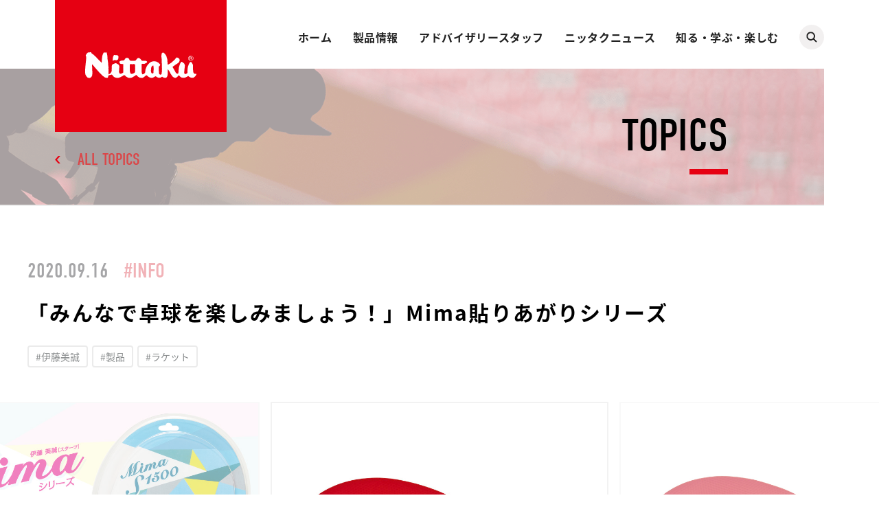

--- FILE ---
content_type: text/html; charset=UTF-8
request_url: https://www.nittaku.com/nittaku-news/topics/post-2242
body_size: 38686
content:

<!DOCTYPE html>
<html lang="ja">
<head>
  <!-- Google tag (gtag.js) -->
  <script async src="https://www.googletagmanager.com/gtag/js?id=G-46983E4DBM"></script>
  <script>
  window.dataLayer = window.dataLayer || [];
  function gtag(){dataLayer.push(arguments);}
  gtag('js', new Date());
   
  gtag('config', 'G-46983E4DBM');
  </script>
  <meta charset="utf-8"/>
  <meta name="viewport" content="width=device-width,initial-scale=1.0,maximum-scale=1.0,user-scalable=0"/>
  <meta http-equiv="X-UA-Compatible" content="IE=edge"/><title>「みんなで卓球を楽しみましょう！」Mima貼りあがりシリーズ | Nittaku(ニッタク) 日本卓球 | 卓球用品の総合メーカーNittaku(ニッタク) 日本卓球株式会社の公式ホームページ</title>
<meta name="description" content="日本卓球(ニッタク=Nittaku) は卓球用品の総合メーカーです。公式ホームページでは卓球のラバーやラケットなどの卓球用品/卓球製品の紹介や、卓球の動画や全国の卓球場検索などのコンテンツなど盛り沢山です。">
<meta name="robots" content="index, follow, max-snippet:-1, max-image-preview:large, max-video-preview:-1">
<link rel="canonical" href="https://www.nittaku.com/nittaku-news/topics/post-2242" />
<meta property="og:url" content="https://www.nittaku.com/nittaku-news/topics/post-2242/">
<meta property="og:site_name" content="Nittaku(ニッタク) 日本卓球 | 卓球用品の総合メーカーNittaku(ニッタク) 日本卓球株式会社の公式ホームページ">
<meta property="og:locale" content="ja">
<meta property="og:type" content="article">
<meta property="og:title" content="「みんなで卓球を楽しみましょう！」Mima貼りあがりシリーズ | Nittaku(ニッタク) 日本卓球 | 卓球用品の総合メーカーNittaku(ニッタク) 日本卓球株式会社の公式ホームページ">
<meta property="og:description" content="日本卓球(ニッタク=Nittaku) は卓球用品の総合メーカーです。公式ホームページでは卓球のラバーやラケットなどの卓球用品/卓球製品の紹介や、卓球の動画や全国の卓球場検索などのコンテンツなど盛り沢山です。">
<meta property="og:image" content="https://www.nittaku.com/wp-content/uploads/2020/09/mima_hariagari_ol.jpg">
<meta property="og:image:secure_url" content="https://www.nittaku.com/wp-content/uploads/2020/09/mima_hariagari_ol.jpg">
<meta property="og:image:width" content="869">
<meta property="og:image:height" content="488">
<meta name="twitter:card" content="summary_large_image">
<meta name="twitter:title" content="「みんなで卓球を楽しみましょう！」Mima貼りあがりシリーズ | Nittaku(ニッタク) 日本卓球 | 卓球用品の総合メーカーNittaku(ニッタク) 日本卓球株式会社の公式ホームページ">
<meta name="twitter:description" content="日本卓球(ニッタク=Nittaku) は卓球用品の総合メーカーです。公式ホームページでは卓球のラバーやラケットなどの卓球用品/卓球製品の紹介や、卓球の動画や全国の卓球場検索などのコンテンツなど盛り沢山です。">
<meta name="twitter:image" content="https://www.nittaku.com/wp-content/uploads/2020/09/mima_hariagari_ol.jpg">
<style id='wp-img-auto-sizes-contain-inline-css' type='text/css'>
img:is([sizes=auto i],[sizes^="auto," i]){contain-intrinsic-size:3000px 1500px}
/*# sourceURL=wp-img-auto-sizes-contain-inline-css */
</style>
<style id='classic-theme-styles-inline-css' type='text/css'>
/*! This file is auto-generated */
.wp-block-button__link{color:#fff;background-color:#32373c;border-radius:9999px;box-shadow:none;text-decoration:none;padding:calc(.667em + 2px) calc(1.333em + 2px);font-size:1.125em}.wp-block-file__button{background:#32373c;color:#fff;text-decoration:none}
/*# sourceURL=/wp-includes/css/classic-themes.min.css */
</style>
<link rel='stylesheet' id='contact-form-7-css' href='https://www.nittaku.com/wp-content/plugins/contact-form-7/includes/css/styles.css?ver=6.1.4' type='text/css' media='all' />
<link rel='stylesheet' id='wp-pagenavi-css' href='https://www.nittaku.com/wp-content/plugins/wp-pagenavi/pagenavi-css.css?ver=2.70' type='text/css' media='all' />
<link rel="icon" href="https://www.nittaku.com/wp-content/uploads/2021/04/cropped-favicon-32x32.png" sizes="32x32" />
<link rel="icon" href="https://www.nittaku.com/wp-content/uploads/2021/04/cropped-favicon-192x192.png" sizes="192x192" />
<link rel="apple-touch-icon" href="https://www.nittaku.com/wp-content/uploads/2021/04/cropped-favicon-180x180.png" />
<meta name="msapplication-TileImage" content="https://www.nittaku.com/wp-content/uploads/2021/04/cropped-favicon-270x270.png" />
  <link rel="stylesheet" href="https://use.typekit.net/qge7ntv.css"/>
  <link rel="stylesheet" href="https://www.nittaku.com/wp-content/themes/nittaku_toprenewal/assets/css/nittaku-news/lib.css?ver=20260123043835" /><link rel="stylesheet" href="https://www.nittaku.com/wp-content/themes/nittaku_toprenewal/assets/css/nittaku-news/topics/style.css?ver=20260123043835" />   
  <script src="https://www.nittaku.com/wp-content/themes/nittaku_toprenewal/assets/js/nittaku-news/lib.js?ver=20260123043835" defer></script><script src="https://www.nittaku.com/wp-content/themes/nittaku_toprenewal/assets/js/nittaku-news/app.bundle.js?ver=20260123043835" defer></script>   
  <script>
    (function(d) {
      var config = {
        kitId: 'fxr1oyj',
        scriptTimeout: 3000,
        async: true
      },
      h=d.documentElement,t=setTimeout(function(){h.className=h.className.replace(/\bwf-loading\b/g,"")+" wf-inactive";},config.scriptTimeout),tk=d.createElement("script"),f=false,s=d.getElementsByTagName("script")[0],a;h.className+=" wf-loading";tk.src='https://use.typekit.net/'+config.kitId+'.js';tk.async=true;tk.onload=tk.onreadystatechange=function(){a=this.readyState;if(f||a&&a!="complete"&&a!="loaded")return;f=true;clearTimeout(t);try{Typekit.load(config)}catch(e){}};s.parentNode.insertBefore(tk,s)
    })(document);
    
  </script>
<style id='global-styles-inline-css' type='text/css'>
:root{--wp--preset--aspect-ratio--square: 1;--wp--preset--aspect-ratio--4-3: 4/3;--wp--preset--aspect-ratio--3-4: 3/4;--wp--preset--aspect-ratio--3-2: 3/2;--wp--preset--aspect-ratio--2-3: 2/3;--wp--preset--aspect-ratio--16-9: 16/9;--wp--preset--aspect-ratio--9-16: 9/16;--wp--preset--color--black: #000000;--wp--preset--color--cyan-bluish-gray: #abb8c3;--wp--preset--color--white: #ffffff;--wp--preset--color--pale-pink: #f78da7;--wp--preset--color--vivid-red: #cf2e2e;--wp--preset--color--luminous-vivid-orange: #ff6900;--wp--preset--color--luminous-vivid-amber: #fcb900;--wp--preset--color--light-green-cyan: #7bdcb5;--wp--preset--color--vivid-green-cyan: #00d084;--wp--preset--color--pale-cyan-blue: #8ed1fc;--wp--preset--color--vivid-cyan-blue: #0693e3;--wp--preset--color--vivid-purple: #9b51e0;--wp--preset--gradient--vivid-cyan-blue-to-vivid-purple: linear-gradient(135deg,rgb(6,147,227) 0%,rgb(155,81,224) 100%);--wp--preset--gradient--light-green-cyan-to-vivid-green-cyan: linear-gradient(135deg,rgb(122,220,180) 0%,rgb(0,208,130) 100%);--wp--preset--gradient--luminous-vivid-amber-to-luminous-vivid-orange: linear-gradient(135deg,rgb(252,185,0) 0%,rgb(255,105,0) 100%);--wp--preset--gradient--luminous-vivid-orange-to-vivid-red: linear-gradient(135deg,rgb(255,105,0) 0%,rgb(207,46,46) 100%);--wp--preset--gradient--very-light-gray-to-cyan-bluish-gray: linear-gradient(135deg,rgb(238,238,238) 0%,rgb(169,184,195) 100%);--wp--preset--gradient--cool-to-warm-spectrum: linear-gradient(135deg,rgb(74,234,220) 0%,rgb(151,120,209) 20%,rgb(207,42,186) 40%,rgb(238,44,130) 60%,rgb(251,105,98) 80%,rgb(254,248,76) 100%);--wp--preset--gradient--blush-light-purple: linear-gradient(135deg,rgb(255,206,236) 0%,rgb(152,150,240) 100%);--wp--preset--gradient--blush-bordeaux: linear-gradient(135deg,rgb(254,205,165) 0%,rgb(254,45,45) 50%,rgb(107,0,62) 100%);--wp--preset--gradient--luminous-dusk: linear-gradient(135deg,rgb(255,203,112) 0%,rgb(199,81,192) 50%,rgb(65,88,208) 100%);--wp--preset--gradient--pale-ocean: linear-gradient(135deg,rgb(255,245,203) 0%,rgb(182,227,212) 50%,rgb(51,167,181) 100%);--wp--preset--gradient--electric-grass: linear-gradient(135deg,rgb(202,248,128) 0%,rgb(113,206,126) 100%);--wp--preset--gradient--midnight: linear-gradient(135deg,rgb(2,3,129) 0%,rgb(40,116,252) 100%);--wp--preset--font-size--small: 13px;--wp--preset--font-size--medium: 20px;--wp--preset--font-size--large: 36px;--wp--preset--font-size--x-large: 42px;--wp--preset--spacing--20: 0.44rem;--wp--preset--spacing--30: 0.67rem;--wp--preset--spacing--40: 1rem;--wp--preset--spacing--50: 1.5rem;--wp--preset--spacing--60: 2.25rem;--wp--preset--spacing--70: 3.38rem;--wp--preset--spacing--80: 5.06rem;--wp--preset--shadow--natural: 6px 6px 9px rgba(0, 0, 0, 0.2);--wp--preset--shadow--deep: 12px 12px 50px rgba(0, 0, 0, 0.4);--wp--preset--shadow--sharp: 6px 6px 0px rgba(0, 0, 0, 0.2);--wp--preset--shadow--outlined: 6px 6px 0px -3px rgb(255, 255, 255), 6px 6px rgb(0, 0, 0);--wp--preset--shadow--crisp: 6px 6px 0px rgb(0, 0, 0);}:where(.is-layout-flex){gap: 0.5em;}:where(.is-layout-grid){gap: 0.5em;}body .is-layout-flex{display: flex;}.is-layout-flex{flex-wrap: wrap;align-items: center;}.is-layout-flex > :is(*, div){margin: 0;}body .is-layout-grid{display: grid;}.is-layout-grid > :is(*, div){margin: 0;}:where(.wp-block-columns.is-layout-flex){gap: 2em;}:where(.wp-block-columns.is-layout-grid){gap: 2em;}:where(.wp-block-post-template.is-layout-flex){gap: 1.25em;}:where(.wp-block-post-template.is-layout-grid){gap: 1.25em;}.has-black-color{color: var(--wp--preset--color--black) !important;}.has-cyan-bluish-gray-color{color: var(--wp--preset--color--cyan-bluish-gray) !important;}.has-white-color{color: var(--wp--preset--color--white) !important;}.has-pale-pink-color{color: var(--wp--preset--color--pale-pink) !important;}.has-vivid-red-color{color: var(--wp--preset--color--vivid-red) !important;}.has-luminous-vivid-orange-color{color: var(--wp--preset--color--luminous-vivid-orange) !important;}.has-luminous-vivid-amber-color{color: var(--wp--preset--color--luminous-vivid-amber) !important;}.has-light-green-cyan-color{color: var(--wp--preset--color--light-green-cyan) !important;}.has-vivid-green-cyan-color{color: var(--wp--preset--color--vivid-green-cyan) !important;}.has-pale-cyan-blue-color{color: var(--wp--preset--color--pale-cyan-blue) !important;}.has-vivid-cyan-blue-color{color: var(--wp--preset--color--vivid-cyan-blue) !important;}.has-vivid-purple-color{color: var(--wp--preset--color--vivid-purple) !important;}.has-black-background-color{background-color: var(--wp--preset--color--black) !important;}.has-cyan-bluish-gray-background-color{background-color: var(--wp--preset--color--cyan-bluish-gray) !important;}.has-white-background-color{background-color: var(--wp--preset--color--white) !important;}.has-pale-pink-background-color{background-color: var(--wp--preset--color--pale-pink) !important;}.has-vivid-red-background-color{background-color: var(--wp--preset--color--vivid-red) !important;}.has-luminous-vivid-orange-background-color{background-color: var(--wp--preset--color--luminous-vivid-orange) !important;}.has-luminous-vivid-amber-background-color{background-color: var(--wp--preset--color--luminous-vivid-amber) !important;}.has-light-green-cyan-background-color{background-color: var(--wp--preset--color--light-green-cyan) !important;}.has-vivid-green-cyan-background-color{background-color: var(--wp--preset--color--vivid-green-cyan) !important;}.has-pale-cyan-blue-background-color{background-color: var(--wp--preset--color--pale-cyan-blue) !important;}.has-vivid-cyan-blue-background-color{background-color: var(--wp--preset--color--vivid-cyan-blue) !important;}.has-vivid-purple-background-color{background-color: var(--wp--preset--color--vivid-purple) !important;}.has-black-border-color{border-color: var(--wp--preset--color--black) !important;}.has-cyan-bluish-gray-border-color{border-color: var(--wp--preset--color--cyan-bluish-gray) !important;}.has-white-border-color{border-color: var(--wp--preset--color--white) !important;}.has-pale-pink-border-color{border-color: var(--wp--preset--color--pale-pink) !important;}.has-vivid-red-border-color{border-color: var(--wp--preset--color--vivid-red) !important;}.has-luminous-vivid-orange-border-color{border-color: var(--wp--preset--color--luminous-vivid-orange) !important;}.has-luminous-vivid-amber-border-color{border-color: var(--wp--preset--color--luminous-vivid-amber) !important;}.has-light-green-cyan-border-color{border-color: var(--wp--preset--color--light-green-cyan) !important;}.has-vivid-green-cyan-border-color{border-color: var(--wp--preset--color--vivid-green-cyan) !important;}.has-pale-cyan-blue-border-color{border-color: var(--wp--preset--color--pale-cyan-blue) !important;}.has-vivid-cyan-blue-border-color{border-color: var(--wp--preset--color--vivid-cyan-blue) !important;}.has-vivid-purple-border-color{border-color: var(--wp--preset--color--vivid-purple) !important;}.has-vivid-cyan-blue-to-vivid-purple-gradient-background{background: var(--wp--preset--gradient--vivid-cyan-blue-to-vivid-purple) !important;}.has-light-green-cyan-to-vivid-green-cyan-gradient-background{background: var(--wp--preset--gradient--light-green-cyan-to-vivid-green-cyan) !important;}.has-luminous-vivid-amber-to-luminous-vivid-orange-gradient-background{background: var(--wp--preset--gradient--luminous-vivid-amber-to-luminous-vivid-orange) !important;}.has-luminous-vivid-orange-to-vivid-red-gradient-background{background: var(--wp--preset--gradient--luminous-vivid-orange-to-vivid-red) !important;}.has-very-light-gray-to-cyan-bluish-gray-gradient-background{background: var(--wp--preset--gradient--very-light-gray-to-cyan-bluish-gray) !important;}.has-cool-to-warm-spectrum-gradient-background{background: var(--wp--preset--gradient--cool-to-warm-spectrum) !important;}.has-blush-light-purple-gradient-background{background: var(--wp--preset--gradient--blush-light-purple) !important;}.has-blush-bordeaux-gradient-background{background: var(--wp--preset--gradient--blush-bordeaux) !important;}.has-luminous-dusk-gradient-background{background: var(--wp--preset--gradient--luminous-dusk) !important;}.has-pale-ocean-gradient-background{background: var(--wp--preset--gradient--pale-ocean) !important;}.has-electric-grass-gradient-background{background: var(--wp--preset--gradient--electric-grass) !important;}.has-midnight-gradient-background{background: var(--wp--preset--gradient--midnight) !important;}.has-small-font-size{font-size: var(--wp--preset--font-size--small) !important;}.has-medium-font-size{font-size: var(--wp--preset--font-size--medium) !important;}.has-large-font-size{font-size: var(--wp--preset--font-size--large) !important;}.has-x-large-font-size{font-size: var(--wp--preset--font-size--x-large) !important;}
/*# sourceURL=global-styles-inline-css */
</style>
</head><body class="sub preload">
<div class="st-Wrapper">

<header class="st-Header">
  <div class="st-Header_Content">
    <div class="st-Header_Logo">      <p><a href="/"><span class="svg"><img src="https://www.nittaku.com/wp-content/themes/nittaku_toprenewal/assets/images/common/logo_white.svg" alt="Nittaku"/></span></a></p>    </div>
    <div class="st-Header_Hamburger sp_f">
      <div class="hamburger"><span></span><span></span></div>
    </div>
    <div class="st-Header_Nav">
      <div class="global">
        <nav class="home">
          <div class="main">
            <p><a href="/">ホーム</a></p>
            <div class="arrow sp_b"></div>
          </div>
        </nav>
        <nav class="products">
          <div class="main">
            <p><a href="/products/">製品情報</a></p>
            <div class="arrow sp_b"></div>
          </div>
          <div class="sub">
            <ul class="two-column en">
              <li><a href="/products/new/">新製品</a></li>
              <li><a href="/products/bags-cases/">バッグ＆ケース</a></li>
              <li><a href="/products/rackets/">ラケット</a></li>
              <li><a href="/products/tables-equipments/">卓球台・備品</a></li>
              <li><a href="/products/rubbers/">ラバー</a></li>
              <li><a href="/products/maintenance/">メンテナンス</a></li>
              <li><a href="/products/balls/">ボール</a></li>
              <li><a href="/products/shoes/">シューズ</a></li>
              <li><a href="/products/large-ball/">ラージボール</a></li>
              <li><a href="/products/goods/">グッズ</a></li>
              <li><a href="/products/apparel/">アパレル</a></li>
              <li><a href="/products/catalog/">カタログ</a></li>
            </ul>
          </div>
        </nav>
        <nav class="advisory-staffs">
          <div class="main">
            <p><a href="/advisory-staffs/">アドバイザリースタッフ</a></p>
            <div class="arrow sp_b"></div>
          </div>
          <div class="sub">
            <ul class="en">
              <li><a href="/advisory-staffs/players/">契約選手</a></li>
              <li><a href="/advisory-staffs/teams/">スポンサーチーム</a></li>
              <li><a href="/advisory-staffs/advisors-coaches/">アドバイザー＆コーチ</a></li>
            </ul>
          </div>
        </nav>
        <nav class="nittaku-news">
          <div class="main">
            <p><a href="/nittaku-news/">ニッタクニュース</a></p>
            <div class="arrow sp_b"></div>
          </div>
          <div class="sub">
            <ul class="en">
              <li><a href="/nittaku-news/topics/">トピックス</a></li>
              <li><a href="/nittaku-news/magazine/">月刊ニッタクニュース</a></li>
              <li><a href="/nittaku-news/purchase-application/">写真購入のご案内</a></li>
              <li><a href="/nittaku-news/lectures-events/">講習会・イベント情報</a></li>
              <li><a href="/nittaku-news/team-introduction/">チーム紹介</a></li>
              <li><a href="/nittaku-news/local-tournament/">地域大会</a></li>
            </ul>
          </div>
        </nav>
        <nav class="enjoy-learning">
          <div class="main">
            <p><a href="/enjoy-learning/">知る・学ぶ・楽しむ</a></p>
            <div class="arrow sp_b"></div>
          </div>
          <div class="sub">
            <ul class="ja">
              <li><a href="/enjoy-learning/beginners/">ビギナーズ</a></li>
              <li><a href="/enjoy-learning/large-ball/">ラージボール</a></li>
              <li><a href="/enjoy-learning/takkyu-volley/">卓球バレー</a></li>
              <li><a href="/enjoy-learning/for-person-with-a-disability/">障がい者卓球</a></li>
              <li><a href="/enjoy-learning/location-search/">卓球場＆ショップ</a></li>
              <li><a href="/enjoy-learning/lessons/">ニッタク卓球教室</a></li>
              <li><a href="/enjoy-learning/schedule/">ニッタク杯スケジュール</a></li>
              <li><a href="/enjoy-learning/organizations/">日本と世界の卓球協会・連盟</a></li>
            </ul>
          </div>
        </nav>
      </div>
      <div class="search">
        <div class="icon pc_b"></div>
        <div class="form">
          <script async src="https://cse.google.com/cse.js?cx=009638048958663826559:kqymyisy0yr"></script>
          <div class="gcse-search"></div>
        </div>
      </div>
      <div class="official-account sp_b">
        <div class="content">
          <div class="heading">            <p class="sp_b"><span class="en">OFFICAL ACCOUNT</span><span class="ja">FOLLOW US</span></p>
          </div>
          <div class="body">
            <div class="list">
              <ul>
                <li class="youtube"><a href="https://www.youtube.com/user/NittakuPromotion/" target="_blank"><img class="sp_b" src="https://www.nittaku.com/wp-content/themes/nittaku_toprenewal/assets/images/common/icon_youtube_white.png" alt="YouTube"/></a></li>
                <li class="twitter"><a href="https://twitter.com/nittaku_news" target="_blank"><img class="sp_b" src="https://www.nittaku.com/wp-content/themes/nittaku_toprenewal/assets/images/common/icon_twitter_white.png" alt="Twitter"/></a></li>
                <li class="instagram"><a href="https://www.instagram.com/nittaku_official/" target="_blank"><img class="sp_b" src="https://www.nittaku.com/wp-content/themes/nittaku_toprenewal/assets/images/common/icon_instagram_white.png" alt="Instagram"/></a></li>
                <li class="line"><a href="https://line.me/R/ti/p/%40013dvfux" target="_blank"><img class="sp_b" src="https://www.nittaku.com/wp-content/themes/nittaku_toprenewal/assets/images/common/icon_line_white.png" alt="LINE"/></a></li>
              </ul>
            </div>
          </div>
        </div>
      </div>
      <div class="close sp_f">
        <p>CLOSE</p>
        <div class="icon"><span></span><span></span></div>
      </div>
    </div>
  </div>
</header><main class="st-Main"><div class="st-Main_Content">
  <div class="sub-Wrapper fourth-level">
    <div class="sub-Content">
      <div class="sub-Heading">
        <p class="heading">TOPICS</p>
        <p class="back en"><a href="/nittaku-news/topics/">ALL TOPICS</a></p>
      </div>
      <div class="sub-Body">
        <div class="nittakuNews-Topics_Detail">
          <div class="nittakuNews-Topics_Detail-Header">
            <div class="heading">
              <p class="date">2020.09.16</p>
              <p class="category"><a href="https://www.nittaku.com/nittaku-news/topics/info/">
                  #INFO</a></p>
              <h1 class="title">「みんなで卓球を楽しみましょう！」Mima貼りあがりシリーズ</h1>
              <div class="tag">
                <ul>                  <li><a href="https://www.nittaku.com/nittaku-news/topics/tag/%e4%bc%8a%e8%97%a4%e7%be%8e%e8%aa%a0/">
                      #伊藤美誠</a></li>                  <li><a href="https://www.nittaku.com/nittaku-news/topics/tag/%e8%a3%bd%e5%93%81/">
                      #製品</a></li>                  <li><a href="https://www.nittaku.com/nittaku-news/topics/tag/%e3%83%a9%e3%82%b1%e3%83%83%e3%83%88/">
                      #ラケット</a></li>                </ul>
              </div>
            </div>            <div class="images">
              <div class="swiper-container">
                <ul class="swiper-wrapper">                  <li class="swiper-slide magnific-popup">
                    <div><a href="https://www.nittaku.com/wp-content/uploads/2020/09/7fe2016a1bdda59244aaeb6794c1c0ce.jpg"><img src="https://www.nittaku.com/wp-content/uploads/2020/09/7fe2016a1bdda59244aaeb6794c1c0ce.jpg"/></a></div>                  </li>                  <li class="swiper-slide magnific-popup">
                    <div><a href="https://www.nittaku.com/wp-content/uploads/2020/07/NH5138.jpg"><img src="https://www.nittaku.com/wp-content/uploads/2020/07/NH5138.jpg"/></a></div>                    <p class="caption">S1500</p>                  </li>                  <li class="swiper-slide magnific-popup">
                    <div><a href="https://www.nittaku.com/wp-content/uploads/2020/07/NH5139.jpg"><img src="https://www.nittaku.com/wp-content/uploads/2020/07/NH5139.jpg"/></a></div>                    <p class="caption">S2000</p>                  </li>                  <li class="swiper-slide magnific-popup">
                    <div><a href="https://www.nittaku.com/wp-content/uploads/2020/07/NH5140.jpg"><img src="https://www.nittaku.com/wp-content/uploads/2020/07/NH5140.jpg"/></a></div>                    <p class="caption">S2500</p>                  </li>                  <li class="swiper-slide magnific-popup">
                    <div><a href="https://www.nittaku.com/wp-content/uploads/2020/07/NH5137.jpg"><img src="https://www.nittaku.com/wp-content/uploads/2020/07/NH5137.jpg"/></a></div>                    <p class="caption">P2000</p>                  </li>                </ul>
              </div>
              <div class="swiper-nav">
                <div>
                  <div class="swiper-button-prev"></div>
                  <div class="swiper-button-next"></div>
                  <div class="swiper-pagination"></div>
                </div>
              </div>
            </div>          </div>
          <div class="nittakuNews-Topics_Detail-Main">            <div class="content"><p>10月21日に20歳の誕生日を迎える<a href="https://www.nittaku.com/advisory-staffs/players/post-2">伊藤美誠選手</a>（スターツ）の名前を冠したラケットを2種類発売します。</p>
<p>一つは<a href="https://www.nittaku.com/nittaku-news/topics/post-2153">すでに発表した競技者用の「伊藤美誠カーボン」</a>です。</p>
<p>&nbsp;</p>
<p>今回新たに発表するラケットは、レジャー用の「Mima 貼りあがり」シリーズです。</p>
<p>本ラケットは、誰もがすぐに卓球を楽しめるように、ラケットにラバーが貼ってあるタイプです。<br />
レジャー向けに多くの人に楽しんでいただけるよう、お手頃な価格に設定しました。</p>
<p>&nbsp;</p>
<p>グリップデザインは伊藤選手が好きな色、同時に、自身が勝ち色と公言する「ネイビー」と「ピンク」を基調に仕上げました。<br />
台紙には伊藤選手からの直筆メッセージ「楽しもう︕」を、付属のボールにはバックハンドのシルエットとサインをプリントしました。</p>
<p>&nbsp;</p>
<p>■伊藤美誠選手コメント<br />
「初めてでも気軽に使いやすいラケットです。みんなで卓球を楽しみましょう︕」</p>
<p>&nbsp;</p>
<p>&nbsp;</p>
<p>■製品名・価格・品番</p>
<p>Mima S1500（\1,500/NH-5138）</p>
<p>Mima S2000（\2,000/NH-5139）<br />
Mima S2500（\2,500/NH-5140）<br />
Mima P2000（\2,000/NH-5137）</p>
<p>■発売日：2020年10月21日</p>
<p>■素材：木材5枚</p>
<p>■グリップ</p>
<p>シェークFL（Mima S1500 S2000 S2500）</p>
<p>日本式ペン（Mima P2000）</p>
<p>■原産国：中国</p>
<p>&nbsp;</p>
<p><a href="https://www.nittaku.com/products/rackets/paste-up/" target="_blank" rel="noopener">詳細はこちら！</a></p>
</div>            <div class="related-posts">
              <div class="heading">
                <p>関連記事</p>
              </div>
              <div class="body">
                <div class="list">
                  <ul>                    <li><a href="/nittaku-news/topics/post-2153">
                        <div class="image"><img width="768" height="431" src="https://www.nittaku.com/wp-content/uploads/2020/08/a2d93902d868b442b00f0c5611784d6d-768x431.jpeg" class="attachment-post-thumbnail size-post-thumbnail wp-post-image" alt="" decoding="async" fetchpriority="high" />                        </div>
                        <p class="date">2020.08.21</p>
                        <p class="category">
                          #INFO</p>
                        <p class="title">伊藤美誠カーボンラケット デビュー！</p></a></li>                    <li><a href="/nittaku-news/topics/post-1531-2">
                        <div class="image"><img width="768" height="431" src="https://www.nittaku.com/wp-content/uploads/2020/03/fd0a5d220f3857c72686cf17847c71be-768x431.jpg" class="attachment-post-thumbnail size-post-thumbnail wp-post-image" alt="" decoding="async" />                        </div>
                        <p class="date">2020.03.19</p>
                        <p class="category">
                          #INFO</p>
                        <p class="title">WEB限定版！ニッタク100周年CM  伊藤美誠(スターツ)選手篇 30秒</p></a></li>                  </ul>
                </div>
              </div>
            </div>          </div>
          <div class="nittakuNews-Topics_Detail-Footer">            <div class="pagenavi">
              <div class="prev"><a href="/nittaku-news/topics/post-2236" rel="prev"><span>PREV</span></a>              </div>
              <div class="next"><a href="/nittaku-news/topics/post-2245" rel="next"><span>NEXT</span></a>              </div>
            </div>            <div class="share">
              <p>SHARE</p>
              <ul>
                <li class="twitter"><a href="https://twitter.com/intent/tweet?url=https://www.nittaku.com/nittaku-news/topics/post-2242&amp;text=「みんなで卓球を楽しみましょう！」Mima貼りあがりシリーズ" onclick="javascript:window.open(this.href, '', 'menubar=no,toolbar=no,resizable=yes,scrollbars=yes,height=300,width=600');return false;"><img src="https://www.nittaku.com/wp-content/themes/nittaku_toprenewal/assets/images/common/icon_share_twitter.png" width="90" height="90" alt="Twitter"/></a></li>
                <li class="facebook"><a href="http://www.facebook.com/share.php?u=https://www.nittaku.com/nittaku-news/topics/post-2242" onclick="window.open(encodeURI(decodeURI(this.href)), 'FBwindow', 'width=554, height=470, menubar=no, toolbar=no, scrollbars=yes'); return false;" rel="nofollow"><img src="https://www.nittaku.com/wp-content/themes/nittaku_toprenewal/assets/images/common/icon_share_facebook.png" width="90" height="90" alt="Facebook"/></a></li>
                <li class="line"><a href="http://line.me/R/msg/text/?「みんなで卓球を楽しみましょう！」Mima貼りあがりシリーズ https://www.nittaku.com/nittaku-news/topics/post-2242" target="_blank"><img src="https://www.nittaku.com/wp-content/themes/nittaku_toprenewal/assets/images/common/icon_share_line.png" width="91" height="90" alt="LINE"/></a></li>
              </ul>
            </div>
            <div class="back">
              <div class="btn"><a href="/nittaku-news/topics/">BACK</a></div>
            </div>
            <div class="sub-Breadcrumb">
              <ul>
                <li class="home"><a href="/"></a></li>
                <li><a href="/nittaku-news/">NITTAKU NEWS</a></li>
                <li><a href="/nittaku-news/topics/">TOPICS</a></li>
                <li>「みんなで卓球を楽しみましょう！」Mima貼りあがりシリーズ</li>
              </ul>
            </div>
            
<div class="sw-GoToTop">
  <p><a href="#">GO TO TOP</a></p>
</div>            
          </div>
        </div>
      </div>
    </div>
  </div>
</div></main>

<footer class="st-Footer">
  <div class="st-Footer_Content">
    <div class="st-Footer_Nav">
      <div class="global">
        <nav class="home">
          <div class="main">
            <p><a href="/">ホーム</a></p>
            <div class="arrow sp_b"></div>
          </div>
        </nav>
        <nav class="products">
          <div class="main">
            <p><a href="/products/">製品情報</a></p>
            <div class="arrow sp_b"></div>
          </div>
          <div class="sub">
            <ul class="two-column en">
              <li><a href="/products/new/">新製品</a></li>
              <li><a href="/products/bags-cases/">バッグ＆ケース</a></li>
              <li><a href="/products/rackets/">ラケット</a></li>
              <li><a href="/products/tables-equipments/">卓球台・備品</a></li>
              <li><a href="/products/rubbers/">ラバー</a></li>
              <li><a href="/products/maintenance/">メンテナンス</a></li>
              <li><a href="/products/balls/">ボール</a></li>
              <li><a href="/products/shoes/">シューズ</a></li>
              <li><a href="/products/large-ball/">ラージボール</a></li>
              <li><a href="/products/goods/">グッズ</a></li>
              <li><a href="/products/apparel/">アパレル</a></li>
              <li><a href="/products/catalog/">カタログ</a></li>
            </ul>
          </div>
        </nav>
        <nav class="advisory-staffs">
          <div class="main">
            <p><a href="/advisory-staffs/">アドバイザリースタッフ</a></p>
            <div class="arrow sp_b"></div>
          </div>
          <div class="sub">
            <ul class="en">
              <li><a href="/advisory-staffs/players/">契約選手</a></li>
              <li><a href="/advisory-staffs/teams/">スポンサーチーム</a></li>
              <li><a href="/advisory-staffs/advisors-coaches/">アドバイザー＆コーチ</a></li>
            </ul>
          </div>
        </nav>
        <nav class="nittaku-news">
          <div class="main">
            <p><a href="/nittaku-news/">ニッタクニュース</a></p>
            <div class="arrow sp_b"></div>
          </div>
          <div class="sub">
            <ul class="en">
              <li><a href="/nittaku-news/topics/">トピックス</a></li>
              <li><a href="/nittaku-news/magazine/">月刊ニッタクニュース</a></li>
              <li><a href="/nittaku-news/purchase-application/">写真購入のご案内</a></li>
              <li><a href="/nittaku-news/lectures-events/">講習会・イベント情報</a></li>
              <li><a href="/nittaku-news/team-introduction/">チーム紹介</a></li>
              <li><a href="/nittaku-news/local-tournament/">地域大会</a></li>
            </ul>
          </div>
        </nav>
        <nav class="enjoy-learning">
          <div class="main">
            <p><a href="/enjoy-learning/">知る・学ぶ・楽しむ</a></p>
            <div class="arrow sp_b"></div>
          </div>
          <div class="sub">
            <ul>
              <li><a href="/enjoy-learning/beginners/">ビギナーズ</a></li>
              <li><a href="/enjoy-learning/large-ball/">ラージボール</a></li>
              <li><a href="/enjoy-learning/takkyu-volley/">卓球バレー</a></li>
              <li><a href="/enjoy-learning/for-person-with-a-disability/">障がい者卓球</a></li>
              <li><a href="/enjoy-learning/location-search/">卓球場＆ショップ</a></li>
              <li><a href="/enjoy-learning/lessons/">ニッタク卓球教室</a></li>
              <li><a href="/enjoy-learning/schedule/">ニッタク杯スケジュール</a></li>
              <li><a href="/enjoy-learning/organizations/">日本と世界の卓球協会・連盟</a></li>
            </ul>
          </div>
        </nav>
      </div>
      <div class="other">
        <nav>
          <ul>
            <li><a href="/inquiry-form/">お客様サポート</a></li>
            <li><a href="/company/">会社概要</a></li>
            <li><a href="/company/action-plan/">行動計画</a></li>
            <li><a href="/company/privacy-policy/">個人情報の取り扱いについて</a></li>
            <li><a href="/nittaku-history/">ニッタクヒストリー</a></li>
          </ul>
        </nav>
      </div>
    </div>
    <div class="st-Footer_Copyright">
      <p class="logo"><a href="/"><span class="svg"><img src="https://www.nittaku.com/wp-content/themes/nittaku_toprenewal/assets/images/common/logo_white.svg" alt="Nittaku"/></span></a></p>
      <p class="copyright">&copy; NIPPON TAKKYU Co.,Ltd.</p>
    </div>
  </div>
</footer></div>
<script type="speculationrules">
{"prefetch":[{"source":"document","where":{"and":[{"href_matches":"/*"},{"not":{"href_matches":["/wp-*.php","/wp-admin/*","/wp-content/uploads/*","/wp-content/*","/wp-content/plugins/*","/wp-content/themes/nittaku_toprenewal/*","/*\\?(.+)"]}},{"not":{"selector_matches":"a[rel~=\"nofollow\"]"}},{"not":{"selector_matches":".no-prefetch, .no-prefetch a"}}]},"eagerness":"conservative"}]}
</script>
<script type="text/javascript" src="https://www.nittaku.com/wp-includes/js/dist/hooks.min.js?ver=dd5603f07f9220ed27f1" id="wp-hooks-js"></script>
<script type="text/javascript" src="https://www.nittaku.com/wp-includes/js/dist/i18n.min.js?ver=c26c3dc7bed366793375" id="wp-i18n-js"></script>
<script type="text/javascript" id="wp-i18n-js-after">
/* <![CDATA[ */
wp.i18n.setLocaleData( { 'text direction\u0004ltr': [ 'ltr' ] } );
//# sourceURL=wp-i18n-js-after
/* ]]> */
</script>
<script type="text/javascript" src="https://www.nittaku.com/wp-content/plugins/contact-form-7/includes/swv/js/index.js?ver=6.1.4" id="swv-js"></script>
<script type="text/javascript" id="contact-form-7-js-translations">
/* <![CDATA[ */
( function( domain, translations ) {
	var localeData = translations.locale_data[ domain ] || translations.locale_data.messages;
	localeData[""].domain = domain;
	wp.i18n.setLocaleData( localeData, domain );
} )( "contact-form-7", {"translation-revision-date":"2025-11-30 08:12:23+0000","generator":"GlotPress\/4.0.3","domain":"messages","locale_data":{"messages":{"":{"domain":"messages","plural-forms":"nplurals=1; plural=0;","lang":"ja_JP"},"This contact form is placed in the wrong place.":["\u3053\u306e\u30b3\u30f3\u30bf\u30af\u30c8\u30d5\u30a9\u30fc\u30e0\u306f\u9593\u9055\u3063\u305f\u4f4d\u7f6e\u306b\u7f6e\u304b\u308c\u3066\u3044\u307e\u3059\u3002"],"Error:":["\u30a8\u30e9\u30fc:"]}},"comment":{"reference":"includes\/js\/index.js"}} );
//# sourceURL=contact-form-7-js-translations
/* ]]> */
</script>
<script type="text/javascript" id="contact-form-7-js-before">
/* <![CDATA[ */
var wpcf7 = {
    "api": {
        "root": "https:\/\/www.nittaku.com\/wp-json\/",
        "namespace": "contact-form-7\/v1"
    }
};
//# sourceURL=contact-form-7-js-before
/* ]]> */
</script>
<script type="text/javascript" src="https://www.nittaku.com/wp-content/plugins/contact-form-7/includes/js/index.js?ver=6.1.4" id="contact-form-7-js"></script>
<script type="text/javascript" src="https://www.google.com/recaptcha/api.js?render=6LfgrGwpAAAAANmdlHAmBd35sJKXTkJJD19j8FE6&amp;ver=3.0" id="google-recaptcha-js"></script>
<script type="text/javascript" src="https://www.nittaku.com/wp-includes/js/dist/vendor/wp-polyfill.min.js?ver=3.15.0" id="wp-polyfill-js"></script>
<script type="text/javascript" id="wpcf7-recaptcha-js-before">
/* <![CDATA[ */
var wpcf7_recaptcha = {
    "sitekey": "6LfgrGwpAAAAANmdlHAmBd35sJKXTkJJD19j8FE6",
    "actions": {
        "homepage": "homepage",
        "contactform": "contactform"
    }
};
//# sourceURL=wpcf7-recaptcha-js-before
/* ]]> */
</script>
<script type="text/javascript" src="https://www.nittaku.com/wp-content/plugins/contact-form-7/modules/recaptcha/index.js?ver=6.1.4" id="wpcf7-recaptcha-js"></script>
</body>
</html>

--- FILE ---
content_type: text/html; charset=utf-8
request_url: https://www.google.com/recaptcha/api2/anchor?ar=1&k=6LfgrGwpAAAAANmdlHAmBd35sJKXTkJJD19j8FE6&co=aHR0cHM6Ly93d3cubml0dGFrdS5jb206NDQz&hl=en&v=PoyoqOPhxBO7pBk68S4YbpHZ&size=invisible&anchor-ms=20000&execute-ms=30000&cb=rnzy6fo0hcnj
body_size: 48549
content:
<!DOCTYPE HTML><html dir="ltr" lang="en"><head><meta http-equiv="Content-Type" content="text/html; charset=UTF-8">
<meta http-equiv="X-UA-Compatible" content="IE=edge">
<title>reCAPTCHA</title>
<style type="text/css">
/* cyrillic-ext */
@font-face {
  font-family: 'Roboto';
  font-style: normal;
  font-weight: 400;
  font-stretch: 100%;
  src: url(//fonts.gstatic.com/s/roboto/v48/KFO7CnqEu92Fr1ME7kSn66aGLdTylUAMa3GUBHMdazTgWw.woff2) format('woff2');
  unicode-range: U+0460-052F, U+1C80-1C8A, U+20B4, U+2DE0-2DFF, U+A640-A69F, U+FE2E-FE2F;
}
/* cyrillic */
@font-face {
  font-family: 'Roboto';
  font-style: normal;
  font-weight: 400;
  font-stretch: 100%;
  src: url(//fonts.gstatic.com/s/roboto/v48/KFO7CnqEu92Fr1ME7kSn66aGLdTylUAMa3iUBHMdazTgWw.woff2) format('woff2');
  unicode-range: U+0301, U+0400-045F, U+0490-0491, U+04B0-04B1, U+2116;
}
/* greek-ext */
@font-face {
  font-family: 'Roboto';
  font-style: normal;
  font-weight: 400;
  font-stretch: 100%;
  src: url(//fonts.gstatic.com/s/roboto/v48/KFO7CnqEu92Fr1ME7kSn66aGLdTylUAMa3CUBHMdazTgWw.woff2) format('woff2');
  unicode-range: U+1F00-1FFF;
}
/* greek */
@font-face {
  font-family: 'Roboto';
  font-style: normal;
  font-weight: 400;
  font-stretch: 100%;
  src: url(//fonts.gstatic.com/s/roboto/v48/KFO7CnqEu92Fr1ME7kSn66aGLdTylUAMa3-UBHMdazTgWw.woff2) format('woff2');
  unicode-range: U+0370-0377, U+037A-037F, U+0384-038A, U+038C, U+038E-03A1, U+03A3-03FF;
}
/* math */
@font-face {
  font-family: 'Roboto';
  font-style: normal;
  font-weight: 400;
  font-stretch: 100%;
  src: url(//fonts.gstatic.com/s/roboto/v48/KFO7CnqEu92Fr1ME7kSn66aGLdTylUAMawCUBHMdazTgWw.woff2) format('woff2');
  unicode-range: U+0302-0303, U+0305, U+0307-0308, U+0310, U+0312, U+0315, U+031A, U+0326-0327, U+032C, U+032F-0330, U+0332-0333, U+0338, U+033A, U+0346, U+034D, U+0391-03A1, U+03A3-03A9, U+03B1-03C9, U+03D1, U+03D5-03D6, U+03F0-03F1, U+03F4-03F5, U+2016-2017, U+2034-2038, U+203C, U+2040, U+2043, U+2047, U+2050, U+2057, U+205F, U+2070-2071, U+2074-208E, U+2090-209C, U+20D0-20DC, U+20E1, U+20E5-20EF, U+2100-2112, U+2114-2115, U+2117-2121, U+2123-214F, U+2190, U+2192, U+2194-21AE, U+21B0-21E5, U+21F1-21F2, U+21F4-2211, U+2213-2214, U+2216-22FF, U+2308-230B, U+2310, U+2319, U+231C-2321, U+2336-237A, U+237C, U+2395, U+239B-23B7, U+23D0, U+23DC-23E1, U+2474-2475, U+25AF, U+25B3, U+25B7, U+25BD, U+25C1, U+25CA, U+25CC, U+25FB, U+266D-266F, U+27C0-27FF, U+2900-2AFF, U+2B0E-2B11, U+2B30-2B4C, U+2BFE, U+3030, U+FF5B, U+FF5D, U+1D400-1D7FF, U+1EE00-1EEFF;
}
/* symbols */
@font-face {
  font-family: 'Roboto';
  font-style: normal;
  font-weight: 400;
  font-stretch: 100%;
  src: url(//fonts.gstatic.com/s/roboto/v48/KFO7CnqEu92Fr1ME7kSn66aGLdTylUAMaxKUBHMdazTgWw.woff2) format('woff2');
  unicode-range: U+0001-000C, U+000E-001F, U+007F-009F, U+20DD-20E0, U+20E2-20E4, U+2150-218F, U+2190, U+2192, U+2194-2199, U+21AF, U+21E6-21F0, U+21F3, U+2218-2219, U+2299, U+22C4-22C6, U+2300-243F, U+2440-244A, U+2460-24FF, U+25A0-27BF, U+2800-28FF, U+2921-2922, U+2981, U+29BF, U+29EB, U+2B00-2BFF, U+4DC0-4DFF, U+FFF9-FFFB, U+10140-1018E, U+10190-1019C, U+101A0, U+101D0-101FD, U+102E0-102FB, U+10E60-10E7E, U+1D2C0-1D2D3, U+1D2E0-1D37F, U+1F000-1F0FF, U+1F100-1F1AD, U+1F1E6-1F1FF, U+1F30D-1F30F, U+1F315, U+1F31C, U+1F31E, U+1F320-1F32C, U+1F336, U+1F378, U+1F37D, U+1F382, U+1F393-1F39F, U+1F3A7-1F3A8, U+1F3AC-1F3AF, U+1F3C2, U+1F3C4-1F3C6, U+1F3CA-1F3CE, U+1F3D4-1F3E0, U+1F3ED, U+1F3F1-1F3F3, U+1F3F5-1F3F7, U+1F408, U+1F415, U+1F41F, U+1F426, U+1F43F, U+1F441-1F442, U+1F444, U+1F446-1F449, U+1F44C-1F44E, U+1F453, U+1F46A, U+1F47D, U+1F4A3, U+1F4B0, U+1F4B3, U+1F4B9, U+1F4BB, U+1F4BF, U+1F4C8-1F4CB, U+1F4D6, U+1F4DA, U+1F4DF, U+1F4E3-1F4E6, U+1F4EA-1F4ED, U+1F4F7, U+1F4F9-1F4FB, U+1F4FD-1F4FE, U+1F503, U+1F507-1F50B, U+1F50D, U+1F512-1F513, U+1F53E-1F54A, U+1F54F-1F5FA, U+1F610, U+1F650-1F67F, U+1F687, U+1F68D, U+1F691, U+1F694, U+1F698, U+1F6AD, U+1F6B2, U+1F6B9-1F6BA, U+1F6BC, U+1F6C6-1F6CF, U+1F6D3-1F6D7, U+1F6E0-1F6EA, U+1F6F0-1F6F3, U+1F6F7-1F6FC, U+1F700-1F7FF, U+1F800-1F80B, U+1F810-1F847, U+1F850-1F859, U+1F860-1F887, U+1F890-1F8AD, U+1F8B0-1F8BB, U+1F8C0-1F8C1, U+1F900-1F90B, U+1F93B, U+1F946, U+1F984, U+1F996, U+1F9E9, U+1FA00-1FA6F, U+1FA70-1FA7C, U+1FA80-1FA89, U+1FA8F-1FAC6, U+1FACE-1FADC, U+1FADF-1FAE9, U+1FAF0-1FAF8, U+1FB00-1FBFF;
}
/* vietnamese */
@font-face {
  font-family: 'Roboto';
  font-style: normal;
  font-weight: 400;
  font-stretch: 100%;
  src: url(//fonts.gstatic.com/s/roboto/v48/KFO7CnqEu92Fr1ME7kSn66aGLdTylUAMa3OUBHMdazTgWw.woff2) format('woff2');
  unicode-range: U+0102-0103, U+0110-0111, U+0128-0129, U+0168-0169, U+01A0-01A1, U+01AF-01B0, U+0300-0301, U+0303-0304, U+0308-0309, U+0323, U+0329, U+1EA0-1EF9, U+20AB;
}
/* latin-ext */
@font-face {
  font-family: 'Roboto';
  font-style: normal;
  font-weight: 400;
  font-stretch: 100%;
  src: url(//fonts.gstatic.com/s/roboto/v48/KFO7CnqEu92Fr1ME7kSn66aGLdTylUAMa3KUBHMdazTgWw.woff2) format('woff2');
  unicode-range: U+0100-02BA, U+02BD-02C5, U+02C7-02CC, U+02CE-02D7, U+02DD-02FF, U+0304, U+0308, U+0329, U+1D00-1DBF, U+1E00-1E9F, U+1EF2-1EFF, U+2020, U+20A0-20AB, U+20AD-20C0, U+2113, U+2C60-2C7F, U+A720-A7FF;
}
/* latin */
@font-face {
  font-family: 'Roboto';
  font-style: normal;
  font-weight: 400;
  font-stretch: 100%;
  src: url(//fonts.gstatic.com/s/roboto/v48/KFO7CnqEu92Fr1ME7kSn66aGLdTylUAMa3yUBHMdazQ.woff2) format('woff2');
  unicode-range: U+0000-00FF, U+0131, U+0152-0153, U+02BB-02BC, U+02C6, U+02DA, U+02DC, U+0304, U+0308, U+0329, U+2000-206F, U+20AC, U+2122, U+2191, U+2193, U+2212, U+2215, U+FEFF, U+FFFD;
}
/* cyrillic-ext */
@font-face {
  font-family: 'Roboto';
  font-style: normal;
  font-weight: 500;
  font-stretch: 100%;
  src: url(//fonts.gstatic.com/s/roboto/v48/KFO7CnqEu92Fr1ME7kSn66aGLdTylUAMa3GUBHMdazTgWw.woff2) format('woff2');
  unicode-range: U+0460-052F, U+1C80-1C8A, U+20B4, U+2DE0-2DFF, U+A640-A69F, U+FE2E-FE2F;
}
/* cyrillic */
@font-face {
  font-family: 'Roboto';
  font-style: normal;
  font-weight: 500;
  font-stretch: 100%;
  src: url(//fonts.gstatic.com/s/roboto/v48/KFO7CnqEu92Fr1ME7kSn66aGLdTylUAMa3iUBHMdazTgWw.woff2) format('woff2');
  unicode-range: U+0301, U+0400-045F, U+0490-0491, U+04B0-04B1, U+2116;
}
/* greek-ext */
@font-face {
  font-family: 'Roboto';
  font-style: normal;
  font-weight: 500;
  font-stretch: 100%;
  src: url(//fonts.gstatic.com/s/roboto/v48/KFO7CnqEu92Fr1ME7kSn66aGLdTylUAMa3CUBHMdazTgWw.woff2) format('woff2');
  unicode-range: U+1F00-1FFF;
}
/* greek */
@font-face {
  font-family: 'Roboto';
  font-style: normal;
  font-weight: 500;
  font-stretch: 100%;
  src: url(//fonts.gstatic.com/s/roboto/v48/KFO7CnqEu92Fr1ME7kSn66aGLdTylUAMa3-UBHMdazTgWw.woff2) format('woff2');
  unicode-range: U+0370-0377, U+037A-037F, U+0384-038A, U+038C, U+038E-03A1, U+03A3-03FF;
}
/* math */
@font-face {
  font-family: 'Roboto';
  font-style: normal;
  font-weight: 500;
  font-stretch: 100%;
  src: url(//fonts.gstatic.com/s/roboto/v48/KFO7CnqEu92Fr1ME7kSn66aGLdTylUAMawCUBHMdazTgWw.woff2) format('woff2');
  unicode-range: U+0302-0303, U+0305, U+0307-0308, U+0310, U+0312, U+0315, U+031A, U+0326-0327, U+032C, U+032F-0330, U+0332-0333, U+0338, U+033A, U+0346, U+034D, U+0391-03A1, U+03A3-03A9, U+03B1-03C9, U+03D1, U+03D5-03D6, U+03F0-03F1, U+03F4-03F5, U+2016-2017, U+2034-2038, U+203C, U+2040, U+2043, U+2047, U+2050, U+2057, U+205F, U+2070-2071, U+2074-208E, U+2090-209C, U+20D0-20DC, U+20E1, U+20E5-20EF, U+2100-2112, U+2114-2115, U+2117-2121, U+2123-214F, U+2190, U+2192, U+2194-21AE, U+21B0-21E5, U+21F1-21F2, U+21F4-2211, U+2213-2214, U+2216-22FF, U+2308-230B, U+2310, U+2319, U+231C-2321, U+2336-237A, U+237C, U+2395, U+239B-23B7, U+23D0, U+23DC-23E1, U+2474-2475, U+25AF, U+25B3, U+25B7, U+25BD, U+25C1, U+25CA, U+25CC, U+25FB, U+266D-266F, U+27C0-27FF, U+2900-2AFF, U+2B0E-2B11, U+2B30-2B4C, U+2BFE, U+3030, U+FF5B, U+FF5D, U+1D400-1D7FF, U+1EE00-1EEFF;
}
/* symbols */
@font-face {
  font-family: 'Roboto';
  font-style: normal;
  font-weight: 500;
  font-stretch: 100%;
  src: url(//fonts.gstatic.com/s/roboto/v48/KFO7CnqEu92Fr1ME7kSn66aGLdTylUAMaxKUBHMdazTgWw.woff2) format('woff2');
  unicode-range: U+0001-000C, U+000E-001F, U+007F-009F, U+20DD-20E0, U+20E2-20E4, U+2150-218F, U+2190, U+2192, U+2194-2199, U+21AF, U+21E6-21F0, U+21F3, U+2218-2219, U+2299, U+22C4-22C6, U+2300-243F, U+2440-244A, U+2460-24FF, U+25A0-27BF, U+2800-28FF, U+2921-2922, U+2981, U+29BF, U+29EB, U+2B00-2BFF, U+4DC0-4DFF, U+FFF9-FFFB, U+10140-1018E, U+10190-1019C, U+101A0, U+101D0-101FD, U+102E0-102FB, U+10E60-10E7E, U+1D2C0-1D2D3, U+1D2E0-1D37F, U+1F000-1F0FF, U+1F100-1F1AD, U+1F1E6-1F1FF, U+1F30D-1F30F, U+1F315, U+1F31C, U+1F31E, U+1F320-1F32C, U+1F336, U+1F378, U+1F37D, U+1F382, U+1F393-1F39F, U+1F3A7-1F3A8, U+1F3AC-1F3AF, U+1F3C2, U+1F3C4-1F3C6, U+1F3CA-1F3CE, U+1F3D4-1F3E0, U+1F3ED, U+1F3F1-1F3F3, U+1F3F5-1F3F7, U+1F408, U+1F415, U+1F41F, U+1F426, U+1F43F, U+1F441-1F442, U+1F444, U+1F446-1F449, U+1F44C-1F44E, U+1F453, U+1F46A, U+1F47D, U+1F4A3, U+1F4B0, U+1F4B3, U+1F4B9, U+1F4BB, U+1F4BF, U+1F4C8-1F4CB, U+1F4D6, U+1F4DA, U+1F4DF, U+1F4E3-1F4E6, U+1F4EA-1F4ED, U+1F4F7, U+1F4F9-1F4FB, U+1F4FD-1F4FE, U+1F503, U+1F507-1F50B, U+1F50D, U+1F512-1F513, U+1F53E-1F54A, U+1F54F-1F5FA, U+1F610, U+1F650-1F67F, U+1F687, U+1F68D, U+1F691, U+1F694, U+1F698, U+1F6AD, U+1F6B2, U+1F6B9-1F6BA, U+1F6BC, U+1F6C6-1F6CF, U+1F6D3-1F6D7, U+1F6E0-1F6EA, U+1F6F0-1F6F3, U+1F6F7-1F6FC, U+1F700-1F7FF, U+1F800-1F80B, U+1F810-1F847, U+1F850-1F859, U+1F860-1F887, U+1F890-1F8AD, U+1F8B0-1F8BB, U+1F8C0-1F8C1, U+1F900-1F90B, U+1F93B, U+1F946, U+1F984, U+1F996, U+1F9E9, U+1FA00-1FA6F, U+1FA70-1FA7C, U+1FA80-1FA89, U+1FA8F-1FAC6, U+1FACE-1FADC, U+1FADF-1FAE9, U+1FAF0-1FAF8, U+1FB00-1FBFF;
}
/* vietnamese */
@font-face {
  font-family: 'Roboto';
  font-style: normal;
  font-weight: 500;
  font-stretch: 100%;
  src: url(//fonts.gstatic.com/s/roboto/v48/KFO7CnqEu92Fr1ME7kSn66aGLdTylUAMa3OUBHMdazTgWw.woff2) format('woff2');
  unicode-range: U+0102-0103, U+0110-0111, U+0128-0129, U+0168-0169, U+01A0-01A1, U+01AF-01B0, U+0300-0301, U+0303-0304, U+0308-0309, U+0323, U+0329, U+1EA0-1EF9, U+20AB;
}
/* latin-ext */
@font-face {
  font-family: 'Roboto';
  font-style: normal;
  font-weight: 500;
  font-stretch: 100%;
  src: url(//fonts.gstatic.com/s/roboto/v48/KFO7CnqEu92Fr1ME7kSn66aGLdTylUAMa3KUBHMdazTgWw.woff2) format('woff2');
  unicode-range: U+0100-02BA, U+02BD-02C5, U+02C7-02CC, U+02CE-02D7, U+02DD-02FF, U+0304, U+0308, U+0329, U+1D00-1DBF, U+1E00-1E9F, U+1EF2-1EFF, U+2020, U+20A0-20AB, U+20AD-20C0, U+2113, U+2C60-2C7F, U+A720-A7FF;
}
/* latin */
@font-face {
  font-family: 'Roboto';
  font-style: normal;
  font-weight: 500;
  font-stretch: 100%;
  src: url(//fonts.gstatic.com/s/roboto/v48/KFO7CnqEu92Fr1ME7kSn66aGLdTylUAMa3yUBHMdazQ.woff2) format('woff2');
  unicode-range: U+0000-00FF, U+0131, U+0152-0153, U+02BB-02BC, U+02C6, U+02DA, U+02DC, U+0304, U+0308, U+0329, U+2000-206F, U+20AC, U+2122, U+2191, U+2193, U+2212, U+2215, U+FEFF, U+FFFD;
}
/* cyrillic-ext */
@font-face {
  font-family: 'Roboto';
  font-style: normal;
  font-weight: 900;
  font-stretch: 100%;
  src: url(//fonts.gstatic.com/s/roboto/v48/KFO7CnqEu92Fr1ME7kSn66aGLdTylUAMa3GUBHMdazTgWw.woff2) format('woff2');
  unicode-range: U+0460-052F, U+1C80-1C8A, U+20B4, U+2DE0-2DFF, U+A640-A69F, U+FE2E-FE2F;
}
/* cyrillic */
@font-face {
  font-family: 'Roboto';
  font-style: normal;
  font-weight: 900;
  font-stretch: 100%;
  src: url(//fonts.gstatic.com/s/roboto/v48/KFO7CnqEu92Fr1ME7kSn66aGLdTylUAMa3iUBHMdazTgWw.woff2) format('woff2');
  unicode-range: U+0301, U+0400-045F, U+0490-0491, U+04B0-04B1, U+2116;
}
/* greek-ext */
@font-face {
  font-family: 'Roboto';
  font-style: normal;
  font-weight: 900;
  font-stretch: 100%;
  src: url(//fonts.gstatic.com/s/roboto/v48/KFO7CnqEu92Fr1ME7kSn66aGLdTylUAMa3CUBHMdazTgWw.woff2) format('woff2');
  unicode-range: U+1F00-1FFF;
}
/* greek */
@font-face {
  font-family: 'Roboto';
  font-style: normal;
  font-weight: 900;
  font-stretch: 100%;
  src: url(//fonts.gstatic.com/s/roboto/v48/KFO7CnqEu92Fr1ME7kSn66aGLdTylUAMa3-UBHMdazTgWw.woff2) format('woff2');
  unicode-range: U+0370-0377, U+037A-037F, U+0384-038A, U+038C, U+038E-03A1, U+03A3-03FF;
}
/* math */
@font-face {
  font-family: 'Roboto';
  font-style: normal;
  font-weight: 900;
  font-stretch: 100%;
  src: url(//fonts.gstatic.com/s/roboto/v48/KFO7CnqEu92Fr1ME7kSn66aGLdTylUAMawCUBHMdazTgWw.woff2) format('woff2');
  unicode-range: U+0302-0303, U+0305, U+0307-0308, U+0310, U+0312, U+0315, U+031A, U+0326-0327, U+032C, U+032F-0330, U+0332-0333, U+0338, U+033A, U+0346, U+034D, U+0391-03A1, U+03A3-03A9, U+03B1-03C9, U+03D1, U+03D5-03D6, U+03F0-03F1, U+03F4-03F5, U+2016-2017, U+2034-2038, U+203C, U+2040, U+2043, U+2047, U+2050, U+2057, U+205F, U+2070-2071, U+2074-208E, U+2090-209C, U+20D0-20DC, U+20E1, U+20E5-20EF, U+2100-2112, U+2114-2115, U+2117-2121, U+2123-214F, U+2190, U+2192, U+2194-21AE, U+21B0-21E5, U+21F1-21F2, U+21F4-2211, U+2213-2214, U+2216-22FF, U+2308-230B, U+2310, U+2319, U+231C-2321, U+2336-237A, U+237C, U+2395, U+239B-23B7, U+23D0, U+23DC-23E1, U+2474-2475, U+25AF, U+25B3, U+25B7, U+25BD, U+25C1, U+25CA, U+25CC, U+25FB, U+266D-266F, U+27C0-27FF, U+2900-2AFF, U+2B0E-2B11, U+2B30-2B4C, U+2BFE, U+3030, U+FF5B, U+FF5D, U+1D400-1D7FF, U+1EE00-1EEFF;
}
/* symbols */
@font-face {
  font-family: 'Roboto';
  font-style: normal;
  font-weight: 900;
  font-stretch: 100%;
  src: url(//fonts.gstatic.com/s/roboto/v48/KFO7CnqEu92Fr1ME7kSn66aGLdTylUAMaxKUBHMdazTgWw.woff2) format('woff2');
  unicode-range: U+0001-000C, U+000E-001F, U+007F-009F, U+20DD-20E0, U+20E2-20E4, U+2150-218F, U+2190, U+2192, U+2194-2199, U+21AF, U+21E6-21F0, U+21F3, U+2218-2219, U+2299, U+22C4-22C6, U+2300-243F, U+2440-244A, U+2460-24FF, U+25A0-27BF, U+2800-28FF, U+2921-2922, U+2981, U+29BF, U+29EB, U+2B00-2BFF, U+4DC0-4DFF, U+FFF9-FFFB, U+10140-1018E, U+10190-1019C, U+101A0, U+101D0-101FD, U+102E0-102FB, U+10E60-10E7E, U+1D2C0-1D2D3, U+1D2E0-1D37F, U+1F000-1F0FF, U+1F100-1F1AD, U+1F1E6-1F1FF, U+1F30D-1F30F, U+1F315, U+1F31C, U+1F31E, U+1F320-1F32C, U+1F336, U+1F378, U+1F37D, U+1F382, U+1F393-1F39F, U+1F3A7-1F3A8, U+1F3AC-1F3AF, U+1F3C2, U+1F3C4-1F3C6, U+1F3CA-1F3CE, U+1F3D4-1F3E0, U+1F3ED, U+1F3F1-1F3F3, U+1F3F5-1F3F7, U+1F408, U+1F415, U+1F41F, U+1F426, U+1F43F, U+1F441-1F442, U+1F444, U+1F446-1F449, U+1F44C-1F44E, U+1F453, U+1F46A, U+1F47D, U+1F4A3, U+1F4B0, U+1F4B3, U+1F4B9, U+1F4BB, U+1F4BF, U+1F4C8-1F4CB, U+1F4D6, U+1F4DA, U+1F4DF, U+1F4E3-1F4E6, U+1F4EA-1F4ED, U+1F4F7, U+1F4F9-1F4FB, U+1F4FD-1F4FE, U+1F503, U+1F507-1F50B, U+1F50D, U+1F512-1F513, U+1F53E-1F54A, U+1F54F-1F5FA, U+1F610, U+1F650-1F67F, U+1F687, U+1F68D, U+1F691, U+1F694, U+1F698, U+1F6AD, U+1F6B2, U+1F6B9-1F6BA, U+1F6BC, U+1F6C6-1F6CF, U+1F6D3-1F6D7, U+1F6E0-1F6EA, U+1F6F0-1F6F3, U+1F6F7-1F6FC, U+1F700-1F7FF, U+1F800-1F80B, U+1F810-1F847, U+1F850-1F859, U+1F860-1F887, U+1F890-1F8AD, U+1F8B0-1F8BB, U+1F8C0-1F8C1, U+1F900-1F90B, U+1F93B, U+1F946, U+1F984, U+1F996, U+1F9E9, U+1FA00-1FA6F, U+1FA70-1FA7C, U+1FA80-1FA89, U+1FA8F-1FAC6, U+1FACE-1FADC, U+1FADF-1FAE9, U+1FAF0-1FAF8, U+1FB00-1FBFF;
}
/* vietnamese */
@font-face {
  font-family: 'Roboto';
  font-style: normal;
  font-weight: 900;
  font-stretch: 100%;
  src: url(//fonts.gstatic.com/s/roboto/v48/KFO7CnqEu92Fr1ME7kSn66aGLdTylUAMa3OUBHMdazTgWw.woff2) format('woff2');
  unicode-range: U+0102-0103, U+0110-0111, U+0128-0129, U+0168-0169, U+01A0-01A1, U+01AF-01B0, U+0300-0301, U+0303-0304, U+0308-0309, U+0323, U+0329, U+1EA0-1EF9, U+20AB;
}
/* latin-ext */
@font-face {
  font-family: 'Roboto';
  font-style: normal;
  font-weight: 900;
  font-stretch: 100%;
  src: url(//fonts.gstatic.com/s/roboto/v48/KFO7CnqEu92Fr1ME7kSn66aGLdTylUAMa3KUBHMdazTgWw.woff2) format('woff2');
  unicode-range: U+0100-02BA, U+02BD-02C5, U+02C7-02CC, U+02CE-02D7, U+02DD-02FF, U+0304, U+0308, U+0329, U+1D00-1DBF, U+1E00-1E9F, U+1EF2-1EFF, U+2020, U+20A0-20AB, U+20AD-20C0, U+2113, U+2C60-2C7F, U+A720-A7FF;
}
/* latin */
@font-face {
  font-family: 'Roboto';
  font-style: normal;
  font-weight: 900;
  font-stretch: 100%;
  src: url(//fonts.gstatic.com/s/roboto/v48/KFO7CnqEu92Fr1ME7kSn66aGLdTylUAMa3yUBHMdazQ.woff2) format('woff2');
  unicode-range: U+0000-00FF, U+0131, U+0152-0153, U+02BB-02BC, U+02C6, U+02DA, U+02DC, U+0304, U+0308, U+0329, U+2000-206F, U+20AC, U+2122, U+2191, U+2193, U+2212, U+2215, U+FEFF, U+FFFD;
}

</style>
<link rel="stylesheet" type="text/css" href="https://www.gstatic.com/recaptcha/releases/PoyoqOPhxBO7pBk68S4YbpHZ/styles__ltr.css">
<script nonce="XtXvdQ82I45JnCtfVVuwIQ" type="text/javascript">window['__recaptcha_api'] = 'https://www.google.com/recaptcha/api2/';</script>
<script type="text/javascript" src="https://www.gstatic.com/recaptcha/releases/PoyoqOPhxBO7pBk68S4YbpHZ/recaptcha__en.js" nonce="XtXvdQ82I45JnCtfVVuwIQ">
      
    </script></head>
<body><div id="rc-anchor-alert" class="rc-anchor-alert"></div>
<input type="hidden" id="recaptcha-token" value="[base64]">
<script type="text/javascript" nonce="XtXvdQ82I45JnCtfVVuwIQ">
      recaptcha.anchor.Main.init("[\x22ainput\x22,[\x22bgdata\x22,\x22\x22,\[base64]/[base64]/[base64]/bmV3IHJbeF0oY1swXSk6RT09Mj9uZXcgclt4XShjWzBdLGNbMV0pOkU9PTM/bmV3IHJbeF0oY1swXSxjWzFdLGNbMl0pOkU9PTQ/[base64]/[base64]/[base64]/[base64]/[base64]/[base64]/[base64]/[base64]\x22,\[base64]\\u003d\x22,\x22wrlAw50XLCnDvn85aMKTwoE3wpDDkiDCrTbDqRTCn8OFwpfCnsOHXQ85TcOdw7DDoMOLw4HCu8OkE2LCjlnDoMObZsKNw7p/wqHCk8OKwqpAw6BqUy0Hw4nCgsOOA8Ovw6lYwoLDqlPClxvCicOMw7HDrcOga8KCwrIIwrbCq8OwwrJEwoHDqBHDmAjDomAGwrTCjlnCoiZiZcKtXsO1w6Zpw43DlsOhTsKiBn1zasOvw4LDnMO/w57DjcKPw47Ci8OfO8KYRQDCjlDDhcO4wojCp8O1w7LCisKXA8Obw5M3XmhFNVDDlsO5KcOAwoxIw6YKw5rDjMKOw6cYwo7DmcKVbcOuw4Bhw6E9C8OwWw7Cu3/Cu0VXw6TCrcK5DCvCqXsJPlHCocKKYsOswpdEw6PDm8OJOiRrI8OZNmtGVsOsZGzDoixIw4HCs2dhwqTCihvCkgQFwrQnwoHDpcO2wrzClBMufsOkQcKbVQlFUjDDgA7ChMKUwpvDpD1Pw6jDk8K8IcKRKcOGfcKNwqnCj1PDhsOaw49Xw7t3wpnClA/CvjM8P8Oww7fCh8KIwpUbQcOnwrjCucORDQvDoRPDtTzDkVo1aEfDtsO/wpFbKmDDn1t/[base64]/woPDt8OkKMKzw7vCosKZw4Z8QnFIwrbCjybCtMKYwrLCr8KuNsOOwqXCuBtqw5DCkkIAwpfCsU4xwqEMwqnDhnEFwrEnw43CgsO5ZTHDlkDCnSHCpAMEw7LDr1nDvhTDjm3Cp8K9w67Cs0YbfcOvwo/[base64]/DhQLCosKFaMK2wqZmw67CrUjCj3zDi14kw6kVccOHOVzDucKFw5pmZsKjPWzCnEslw6rDtMOLEsKZwrRYMsOSwqRxVcOow5QWFcKsLMOhTghJwqLDuX/DlsOIAMKFwo3CjsOCw5t1w53CvULCkMOuw4bChULCosKHw6l2w7DDviZvwrNVKELDkcKgw7LCvycaUcO1QMKXIgNxIQbDtsKtw5TCt8KEw6N+wqfDo8O4diQ4w7/Cv0/Cg8KAwpYlCsKBwqHDmMK9By/DhcKqEnrCqyonwoPCv3w6w5J4wqIaw6QUw7zCkMOgMcKLw4VqcA4+VsOaw5NMwoVMKyBaKDXDumTCnlklw6jDqQRFLWUxw75Jw7zDosOnBMKRw7PDocKtQcONAcOSwqc0wqHCqWViwqxnw69RHsODw6TCj8OmQF7ChcOBwp5pCsOPwo7CvsKpWMO2woJdRwrCnG8Ww5/CkxLDucO8JcO8Eh98w6nCjyM6wrU7RcKyFmfDsMK/w6EBwonCo8KGesOGw648GsKiKcOXw5NKw5h6w43CqcOvwrsDw67CqcODwo3DjsKaF8ONw5kVaXsWVMK7blzCuUbChwnClMKmVX48wqN2w5sVw5XCpS9Zw7fCmMKfwrE/NsOtwrLDoBQlw4dLUF/Dk0MJw6YVHUJ4ARvDnC9fP2lKw4trwrFJw7jDkMKnw7nDpUTDizZzwrPCiGRJTgfCl8ONcT0Vw6snewbCuMO1wq7Dh3nCksKuwqF9w57CrsO4T8K5w7cFwpDCqsOaE8OoUsKvw4/[base64]/DgcOSHMOVT8OjY8OFKR/DkW0wP8KRRsO7wrbDnXZ/GsOTwp5DPDrCk8OwwqTDusO6OWFjwqDCqnnDhTEWw6ARw7gZwpzCjRUZw6AOwoBcw5LCuMKmwqlEGwp8FmMMLl7CgUrCm8O2wos0w7tlBcOiwpdJexJzw7c/w7/DqcKDwptuM1zDr8KcHsOtVcKOw5jCiMOPI03DigkLMsOGe8OLwonDuUkAEHsiO8KbBMK6L8Knw5hNwqHCn8OScwjDgcOUw5lhwpBIw7/CihtNw5UZTi0Jw7bCs2gCJ2Ilw7/DpFcPfGTDs8O+ayXDhMOrw5INw5VQTcO0fSAbe8OGAEJEw69/w6Zyw6HDlMOIwo8uMgAGwq9kBcOHwqfCnW9CWBtAw4Y+JVTDr8K4wqtKwpYBwqfCucKaw742wppvwrHDhMKgwqLCkGXDvcKFdg9NJnlywpR0wrtmUMKSw4PCkQcsME/[base64]/[base64]/ChFBOwpbDny5pw4jDuhckUxAsDHzChMKBPAkzUsKnehYmwqZQMnM7G0pZMCYLw63DsMO6wp/Dry/[base64]/CmWjCoTDCgMK5wp/DnklpQsKXVMO4a3NaW8Omwq4nwqMPalXDvMOERBp5LMKkwpzDhAd9w5k6CWIHfWbCik7CtsKiw5bDkcOiJxnDrMO6wpHDpsKoF3RMDQPDrMOpfFfCtB4owrdFw7dpF27DncOxw4FVRVxnA8KCw79JF8Ovw5t3KDVeAC3ChEoqRMK1wrRgwovCuVTCpsOawplRQsK/[base64]/DrgVMO8KBworDucKQw4/Dv8Ouw47DjMKCw7jCp8K+w4tFw4A0U8OFYMK8wpNcw6LClF51MR5PIMOSJBRNS8KLHSHDhzhOEnMLwprCg8OOw4XCrcK5SsO7Z8KOVW5bw4dWwp7CgEwQSsKocVnDolrCg8KAOUPDocKgNMOLYC9/KcOjAcOWImTDuhJ/wr8Zw4gtW8OOw6LCs8K/[base64]/CosKgai14DG9YC14Tw4bDscK9wrAZwq/CinjDo8KUEsKhBGvDtcKRfMKUwrjChiDCr8ORfcK9THjCgg/[base64]/[base64]/w5dtH8OxGRw6wpbDqMK8H31pbMO/CMK5wonCtA/[base64]/[base64]/wqI+PxTDp1QNJ8O8wrbDtW3DlyZVwoLDlgrCsMKmw7XCgDIgQjx7M8ObwocxD8KLw6jDl8K1woDDnDsPw4t/XGdoPMKWw7bDqGgjX8OjwpzCtFA7OHDDgBgsaMOBM8KBTwTDpMOgasK+wpBEwpnDkzPClzpZMFpuKmTDjsOvE1PDh8K/AsKOdGpGN8KVw5FvWMKMw4hHw6DDgRLChsKfckbCnxzDqlvDvsKwwoZub8KUwoLDnMOXL8OQw7vDvsOiwoxuwq/[base64]/aMKIw59Jw6PDgFzDgVhCfsKZQcODOX9NAMO2UcK8wpsFGsOWVjjDrsKjw5LDnsOPUDrDuEszEsKKcB3CicKTw4YCw7VrIDIJZMKpJcKzw6/CvsOjw6/CtcOUworCkFzDhcOtw7l4QQfDj3/Cr8KgL8Oqw4zDlCFOwq/DiGsQwpLDuEXDtQghWMOAwpcMw6hLw7/CucO7w5jCmV9nOwrCs8OgQmlmY8KJw4NmF2PCvsKawqXCsDFMw7N2RWwGw5gmw5nCqcKowpsTwo7DhcODwrV2woIewrVAaWPDuxZ/EAdDw6oDVHJsLMKZwrzCviB/dnkfwpbDncKdB0UrAnYqwrTCm8Ktw7DCr8O9wrJTwqHDrcO9woYLY8Kew4HCucKdw7PCqXhFw6rCosObYcO/NcK1w7DDm8OlKMOaKTJaXSrCv0cpw4YJw5vDiHHDmWjCrMOqw57Cvx3Do8KPaj3DmC1zwpUnBMOsJWvDqEHDtWZHA8OuJzjCqTJfw4DCkgwbw5/Cr1DDnlV1wqJmcB0Ewr8xwo5BbS7DgHxte8O6w50pwqLDvsKiLMOvZ8KDw6bDlMOcekRzw73Dq8KEw5Zxwo7Cg27Cg8OQw7ldwpRaw7vDr8OVw78ebRnDogR/wqQGw7jCrsKHwrUYCypTw5FFwq/DvjLDrsK/w4wOwqYpwr0OSsKNwrPConwxw5kHfksrw6rDnwrCgwZ/[base64]/[base64]/CsnoOw7Rmw4IdLHoKwqfCj0tUU8Osw79aw7cew7pUWcKDw5bDhcK2w6cTecOMLW/DoBHDgcOnwovDqVfDuWnDisKOw6nCvAjDlSHDjg3DicKEwoLCpcOuDcKLw6J/EcOufMKQBsOgOcK6w5gSwqA9w5PDiMKTwrhOSMKlwrnDhGZlW8KwwqFvwqQqw59Fw7FvU8K+OcO1HMOoAhw7cQB8dhPDswfDn8KlPsOCwq4MYgk4L8O1wp/DkhXDm1BoPsKGw6DDgMOEw5jDl8OYGsOEw6DCsBTCqsOuw7XCvEo/[base64]/DmsOdw6bCmVjCkMK7VsOqw6tHwr0gUh1aRcKdwrPDtcOywprChcKCJMO7PgnDkzZxwqLCqcOGDsO1wpdSwrgFOsORwoMhdWDDo8Kvw7N7CcOEIgTCksKMCwAXXUA1eFDCpFt3DlbDlMKtV2tpUsKcTMK0w5rDuVzDsMONwrQ8w6LCn0/Dv8KVUTPClsOAHMOKF3PDnjvDuxRkw7tjw5wCw47CjXbDi8O7aHbChcK0QnfDkHHDi0gkw5LDoF8+woYMw57Cp0IkwrYtbMKNJsORwpnDtBldw7nCpMOnJcOlwpNdw7skwqfCjn8KG33CunTClsKLw57CkhjDhE8rdCgPT8Kcwq9qw57DvsOzw7HCpF/CnAoEwo5HeMKkwqPDpcKCw6jClTEfwrRiMcK0wonCl8O+fCM3wrA1d8KwWsK9wq8+OiDDsHg/w43CmcKIUX0tSkvClMONLsOBwrbCiMKhYsKuwpp3McOIJy7CsXXCr8KMZMOJwoDCmsKGwpI1YHgSwrtyWRTCkcKowqdVfgzDnA/Dr8KrwplvBS0/w6XDpiMKwocWHwPDusOKw4vCsmVvw4lDwpPDvzHDo149w4zDhR3CmsKDw54eFcKVwoXDmjnClmXDkMO9wo4IQhgtw7kHw7QVdcO8WsORwqLCoVnCrUvCmsKpcghWdsKXwobCrMObwpTDhcKvfRI/SQ7Dlm3DpsOgH1sSIMKkacObw43CmcKOMMKQwrcSYcKTwoNOFMOJw5nDtAZnw4nDgcKSVMO0w7Azwophw5zCusOMR8K/wqdsw7DDisO5J1DDrlVew73CkcOsGTnCjAXDu8OdesOKfxPDqsK3McOULQwJwqUeOMKPTlMEwq8qbHwmwocFwq5IFcKtNsOQw5FpR0TDkXTCjBw/wprDjsKzwp9qfMKOwoXDgBjCrA7ChCkGD8Kzw7XDuR/Do8OnP8O7IsKxw6k7w7xPPkBcM1fDisOiEzDCnsOEwovCgcOaA0UxesKcw7gFw5XChUFcfyZOwrkWw5IAPHp/dsO8w6ExXn3DkXDCsT0TwpLDksOowr8Mw7jDmVJ1w4TCu8KDXcONFX0ZWlBtw5DDqhTDkFlkSzbDn8ONScKdwqcNwpxRZsOPw6XDmiLDjExaw6wJL8O7dsKdwp/[base64]/wot5QXrCucOHwoPCvBTCscK0C8Kow5vDiX3CncK7woIwwprDnyIlQwsMeMO9wqUDwrzCu8K/b8Ogwo3CosK/w6fCl8OKKS8rP8KLA8K/cwEnEGrChBZ8wpA/bFLDvcKGGcOhW8Kcw6UFwrHCpCZvw7TCpcKFTMOkAjvDsMKvwp95cAvCjcOxQm1lw7YLdsOPw4o+w47CnQ/CjgnChADDk8OmIcOewrjDrifCjMKMwrHDiAlHHMKwHcKJw4LDsnDDscKYR8Kaw7rCg8KhPnkFwo3CrFfDsA/DlkRTXcKqU0MpGcKNw7fCusK4S23CiiDDmg3ChcKjw4VewrchXcO2wqnCr8OBwrV4wplDH8KWMxlbw7QlL37CnsOQXsO7woTCoF4KQTbDsAzCscKxw6DCh8KUwrfDmDF9woLDtQDDlMOZw4otw7vCpCtlCcKHMMKTwrrCqsO5IVDCq08Lw5vCs8KQwqhZwp/DunbDjcOyBScdJAwBdC47WMK8worCuXlUZMOZw6MoJsK0NlLCicOgwqDCm8OHwpxLEnYkCC5ufBZuCcOrw5wlASLCisOEA8Ozw6UTIGrDlBXCt1rCmsKqw5LDhld7al8Hw5lFIDnDnRgmwpd9EcKuw6fChm/CtMOywrJgwrbCqsO0RMKWexHChMKgw5LDhsO3b8OQw7rClMKew7gOwrYWwoxwwo3CucO2w5Y/wqvDiMKcw7bCuhhbPsOAJMO6BU3DrXAAw6XDv2Enw4rCrSs/wqMowrvCqF3CvTtDUsKsw6lCHsKrXcKMNMKWw6sqwp7CqEnCqcO5TxcnFTbCkl7Co303wpo6UMKwKT11MMKvwqvCrD1GwopNw6TDgjtywqfDgGQeIQTCpsKHw58Yc8O1wp3CtsOqwrEMM13DgjwbRi0SJcORLmMEWlTCs8OhQxx1fHgSw4HDp8OTwr/[base64]/[base64]/DhMOCw5peKS3ChcOBw6xIV2DDscO7fk4pwpEIYWxlH8Ofw63Dn8KYw7R1w7EsYyPCrl9KA8Kvw6NARsKvw7sCw7NMX8KJwogDLwAcw5lsacK/w6BmworCusKsPU/CjsKSWXguw4E4wr5YYxDCmsOtHGXDrQgqHh4KWDVLwpd8eGfDhkjDtcOyPQ5aV8K1PMKVw6ZxYBLDpknChkQsw5UDRlHDpcO1wr/[base64]/CtFRCw67Dl8OJw4ZBeQ7Dl8KHJMOCw45GNsKNw57DtMOSw4zCucOrIMOpwqLDm8K5NQg5YCxHY2k2wrdmQg5xWSIiCMOjbsOqZSnDrMORLmcbw7DDlELDo8K1M8KeFsOZwpjDqn43HXNMw6hQMMK4w786HMODw7fDmWPCigo/[base64]/DqsKRMSjCrcKSw5jDjsO3w5t6wrTDnsOcdUgqw4fDkUjCoQPDpk0gUSY3TwZlwqjCucK2wpU+w5XDsMKcMmLCvsKKSgnDqEjDrBXCoH1Sw7tpw47Dtkwww6HCjxwVIH7CvnUQfxDCq0I5wrnDqsO5CMKOw5XCvcK7CcKhKsKiw6R+w6g/woPCrAXCgS05wrPClDhlwrfCgCjDhsK1PMO9fG9PGsOlJCYGwoXDosOLw6JAXMKRWHPDjWfDkznClsKPPiBpXsOEw6fCtwXCuMOfwq/DkmFMcmLCjsO5wrLCo8OxwpvCgxpHwo/DjMOUwqNRw7Aiw4EURUojw5/Ck8KrBh3CoMOBWTHDhWHDjMO1HF1twok3wpdNw494w7fCgwQxw7AvA8OWw54fwpPDlitwbsKGw6fDnMK/F8OjT1dvV3YIaS3CkMOvRsOWNsOxw5UDQcOCIMO/TMKoE8KpworCnwHDrxp8WiTCjcKddx7DmcOuw4XCpMO/RAzDqsOwdDJyfVbDvEhrwrXCr8KIU8OCVsO+w6DDqybConBVw4HDgcK2OBzDjnIIfB7CuGoDVzxjBVjCmW10wrAywpshVzJYwqd0PcKaQcKiFcKOwonCl8KnwoPCnkDCnSMzw4RSw7AVFy/Cn3TCi2kyVMOGw7wtRFfCl8OOI8KQKMKLZcKaBcO5w5vDr13CqnXDklV1BcKIO8OBc8OUw4h2OTcrw7RCPGRkecOTXGodAsKAW1Ejw63DnjE+JgZvCcOywoRBU3LCvMOJB8OiwrTCoi1ZNMKSw6wZLsOzIDgJwql2PWnDscO4ccK5wrnCk0/CvQhnw4MuW8KvwpjDmE8bGcKewpNKDcKXwolQwrHCuMK4Ox/DlcK+aknDgBY3w5RuSMOAVcKmScKFwpNpw7DDtwsIwpgKw4Bdw4A1wp5oYsKQAwJYwp1qwolELxfDkcOiw6rCklAmw456I8Oyw7nDpMOwRy8iwqvCsxvCiX/DqsO2SUMbwrvCtUYmw4jCk1l9bUTDlMObwqRMw4jCvcOpwqN6wpdBOMKKw4DCkGzCi8OcwrvCmMO2wrdrw5cMGR3DvghBwqBlw5lLKRXCmwgTIMOvVj40WynDtcKJwqDCnF3Cr8OXw6FwRsK1BMKMw5MKw5XDqsOcacKFw4s/w4kUw7wDbmTDjApowrZfw7ofwrDDmMOmAsKmwr3DuTNnw4A7WMOgZGnChA9iwr82Omtqw5fCknF5csKeQMO+U8KoDcKLRQTCignDn8OmO8KhIy3ChWLDgsKRN8Ojw75IccObSMKfw7/Cm8OmwpwzVsOMwrrDjTPCtMOdwovDr8K4NGY/ETjDtUvCvAozNcOXKw3Dj8Oyw4IvHlozwpXCn8OzWWvCsCFGw7PCuE9kfMKWKMOfw7R3w5VcCldJw5TCpHrDmcK+QktXZiVcfVLCiMK+fQDDtwvDl1sQTMOfw5XCpcKUWxJowppMwrnDryxidB/CikoTwplDw6h+LEEgLsORwqnCpMKkwpNWw5LDkMKhdg7ChMOlwqxmwpTDj27ChMKdLhfCk8Ktw5t3w7kQwrbCr8K1w4UxwrDCql3DisOCwqVWKD/[base64]/wpvDsmNWDSrCtcONW0BeI8O7cMO0w4pTaF3DqMKBE8OxSTHDj3vCicK+w53CvlVCwrg7wocAw5XDvDTCscKfAE0/wqIcw77DmsKYwrPCl8O5wr5twrfDk8KDw4jDlcKZwrTDqBnCqE1MAxQswqvDk8Opw5gwdws9chvCkyMjN8Kbwog9wovDgMKLwrTDl8Ogw6xAw5EZA8Kgw5Mpw4hGf8OcwpLCmWHCmMOdw5nCtMOGEMKLLsOWwpVDAMOaX8OJcXDCj8KywrXDkzbCrcKLw5MWwr/CkMKewofCtldvwqfDh8OLOMO/[base64]/DuMOjJzgaAyhuGU3Dh8Oiw5XChcKZwq7DssOVRsKuCDZsJl43wpMvdsOEKRXDgMKcwod2w6nCsXYkwqXCicKZwpbCjC/[base64]/[base64]/[base64]/[base64]/ClHt7w5jCqDzDhTXDhsK6w4U8MG40TsKrwp7DvcORQsOvwo1/wrMIw6FQHMKywpU/w5gBwo1xBMOJSiJ3W8KNw481wr7CsMOHwrkxw7jDgTXDtTrClMOPA3NDEcO+c8KaPU1Ww5h8wogVw7YZwqgIwoLChivClsO7MsK4w6hsw7PCuMKLQ8KHw4/Dgi5DFQjDl2/DncKqA8KLTMOAfA8Ww4sPwo7CkVVGwoTCo1NhGMKmXSzDrcOGEcO8XX1iEMOOw7QQw58ZwqDDuQDDoV5Ww4InP3/[base64]/CqsKYw4jDj8K2w4vCoMKjwp9tTCQwwq3DsmjCgypPacKmWMKZwqrDisOOw40Tw4HCrsKTw5EtdAd1FgBUwrdtw5DDuMOCP8K5PTXDjsKpw4LDocKYOcO/bsKdR8KKccO/bgvCulvCvDfCgA7ChcOjGk/ClUjChcO+w4c0wrLCilArwqvCs8O8f8KBSGdlakoRw6ZtaMKpwofDlCZ/EcKxw4YIw68jEmvCvV1YfmU6BjPDtHpWfRvDmCDDm2Nxw4fCgjJfwovDrMKUDiZNw6bCg8Orw5Rxw7U+w5hQYcKkwpLClCnCmXvCqltrw5LDvVjDkcKLwrwcwocbZMKww63CmsO/[base64]/DulfDl8KkDQvDrwEXZMOoLVHCtMKeCXDCusKKScO7cVsCw5PDoMKhcynCnMKpaEfDiRgjw4Z6w7kxwrQUw51xwrsAOC/DuUXCv8OtNicKHQ3CtMKvwq4aHnXCiMOPMCnCtjHDvcKwI8KuIMKvI8KZw6pEwq3DrmbCjEzDlxY8w6/Cj8KRezlGwoBaZcOLUcOsw7x2NcOoJWsRQEtlwrUxCSvCqinCmMOKWlTDg8ORwoLDhcOABwEXwoDCtMOww4/Cu3/CmhoSRht2BsKEXcOhM8ODRMKpw549wqPCl8O/DsKCZQ3Dvx4vwpU1eMKawoPDmMKTwqMiwr9oHGzCmX7CnTjDgWPChg1pwq8QRxs0KGZuw5M9YMKgwqjDtnvCicO8Ik7Dpg7Duj7Dhk4Lah4aHDE/wrMnLcKldMOnw6IKX1nClsO9wqvDpxrCsMOObwVcOjfDh8K/[base64]/wrsLDXcawpVZw5V5C8OJK8Okw5APdnFDfSrCisKQbMO0fcKpO8O7w7kewrwKwp/Cn8Kiw4kTB0bCisKVwpU5OXbDg8Oqw77CjsOTw4JFwr9ldn3DiS/CkRXCpcOYw4/CgiEbVMOlwo3Dh15FNDvCvR8twq9EUsKEQHVJbCfDo04ew4Z9wo3CtTjCn2dVwoFQNkHCilDCtsODwogFY1DDpsK8wpHDucKkw4wTBMO3QC3Ci8O1XRs6wqAtVERkZ8KEUcKSNX/DvAwVYHzCjENCw6tsG3vChcOYMsOhw6zDmErCucKzw7zCrMKfJUYuwrDCg8KewoFgwqRGCcKMGMOvUcO7w4wow7DDpB3ClsOvHwnCrDXCpcKwf0XDncO3G8Orw5PCp8O3wpAgwroFe3HDo8K9FyILwqHCpyHCmGXDr3scEilRwpXDuHo/[base64]/Cni3Coz/DtsKHaifCn8KrP8KFwrzCplwSJ2vDlx3DocOow48hZcOmDcKlw6xkw6xtNlzCl8OWYsKaaCUFw5jDjntVw5hxUn7ChQFxw6Nawpdbw4EHbn7CnSTCjcOYw7zDvsOpwqTCtUrCq8Kxwo1lw7dCw4xvVcKNZsKKTcKRagfCisOOwo3DlAnCj8O4wp0iw4rDtWvDu8Kfw7/DqMOSwpjDh8OUesKNd8OUXxt3w4EUwoMpEEHDk0LDmjvCr8O8w5xabMOrdEEUwog4HsOKHlMsw63Cr8K7w4rCu8K6w5wLS8OHwr7DjAjDlsOxe8OqNC/CjMOXdQrCusKMw7hCwrLCl8ORw4MyNz7CisK7TiAvw6fCnRNJw6jDuDZgXFUMw4pIwrliUMOfNV/Ci3PDhsO/wpvCgixNw5zDqcOJw4TCoMO7bcO/V0LCtcKMwrzCv8O6w5tWwpvDmiYOV099w5DDhcKfJkMYGMKiw6ZnaEHCosODA1rCpx1Mw6Iow5Zhw48TFQk2w7rDkcK/[base64]/R8KXwoHCn8KVH8OVJWLDkCo1fcKxQ1nDicOzTcKHM8KAw4/CmMK0wpEOwpvCu2rCli8oaHZCU0/DjEfDqMOtacOTw73CpsKQwrjClsO8wopxW3ZPJzIHbVUkQ8OwwqHCiVbDg396wptVw4vDv8Kfw78Aw7HCl8K3dykbw6QnV8KjZnvDpsOjDsKVZxNCwqvChzbDjcO9EEU+QsOtwrDDikY+wrbDsMKiw4sNw5jDpw5RDsKiUMOiHXHClcKjW1Z/[base64]/wpbDs0HCmV8HGcK1FMK7w4zDmTDDgCDDi8KGwqE/wpxnBcO5w4Ufw7s4YsOJwo0mNcOVW3ViG8OyIcOkTAFBw4I2wrnCvMOOwqlkwq3CrxDDlwFQTS7ClDPDsMKWw7A4wqvDnDnCjhFjwpzCncKpw6jCsRI/wqfDiF/[base64]/cRxHw4s3w4nDm8K+woprw43DqH09wrTDmMKNFHdLw440w7lfwqcbwocid8Onw700c1YVIxfCmXgSMEkGwq/DkXF4Ax3DoyjCv8O4MsOCQAvCnXRXacKMw7fClWwWw4/Dj3LCksOkfsKVClIbBsKwwoQdw7MhScKoAMOuIXfCrMKCRkp0wofCmUYPK8OIw5rDmMOYw7TDisO3w7wKw7pPwo1/w6c3w4fCrFczwrRxK1vCqcKFfMKrwqdJw6zCqyN4w7Ucw7zDkF7CriHCgcOHw4hDJMOfZcKhAjLDt8KcUcKRwqJww4rCrkxJwrpeOX/DkxN/w6I3PRZgGUTCqMKCwqvDpsOHIDdYwp/CmHQ/U8O4JxJBw4p/wrvCkVzClRvDsF7CksO6wpYGw5lnwr/DisOPRMOTXBDCuMK7w6wvw7tVwr13w61Tw5YEwqRGw7wJN0Mdw4UEGHc+WinDvnQmwobDnMKhw4/DgcODZMOkGsOIw4F3w5ltVWLCpRI1FCkJwojCuRgVw6nDmcKrwr0jWD1owqbCtsK/bijCrsK2PMKUNA/DrW8VBTDDosO7d0p1YsKsK1TDrcKrCsOTWQnDvkY8w47Dm8ODP8OVwozDqBjCq8K2ZnbCjm5dw7okwoJ3woVHasO1BVsPYBM3w6MvMx/DtMKYGsO6wrjDocK0wpsIGC3DimTDump+OCXCscOHcsKGw7MqXMKWFMKOWcK6w4YeEwkjdlnCq8Kiw7dwwpnCm8KTwp4Nwo98w5hnJMKqw5AQBcOgw5cnNjLDqz8Xcy/DqnjDkxx5w4DDiiPDqsKsw7zCpBcoE8KCdmU6cMOYf8K5wqzCiMO/wpEMw7jCmMK2TQnDgRAYwp7DoVhBU8KAw4NwwpTCvwLCuXpYLxw1w5LCmsKdw5Vsw6QGw7HChsOrEjDDksOhwqI/w4x0S8O5YVbDqsOAwrjCrsKIwpHDoHsuw4LDgxs4wrkZRy/CqsOuMh16cwgDFsOWZ8O9GHVeOcOqw7rDvEtGwrQhBkLDjGtEw4XComHDvMK4dkViw7vCnSRhw6DCj1hda1/CmyTDhkrDq8O3wpjDgcKId2LDlR/[base64]/[base64]/w5YLZMKTCcKsw57CscK2bD12LlXDo8OufcOCFlMqS1PDssOLOj98P2MrwqNtw6wgBcOcwqJmw6TDswlmcn7CksKcw5s9wpVUJ004w7/[base64]/CkcKJw6x8Lidjw65oGB/Dq0vDkX11Ay9Hw7ZgM29owo0WBsOQccKVwo/DllrDqsKSwqfCgMKWw7hWYynCpGxzwrVRB8KBw5jCnTRcLV7Cq8KAPsOgDAIDw7rCk2jDvkJ+woAfw6XCucOWFDFvLA1gRsO3A8KtUMOAw6vCvcOvwqwYwq8lW2/[base64]/w7tzIcKmwoh5JcOIwpQ1KygpwoxAw5LDvsOeLMOkwpjDn8OVw5jCjMOVc0kKBwDCjmZYKsO0w4HDrRfDhHnDmiDCr8Kwwr11Bn7Dq1XCqcO2bsOqw55tw6Iuw53DvcKYwpQxAwvDlhMZeHw7w5TDq8KXNMO/wqzCgRhOwqUtFSTDmMOUXsO+L8KJasKSw4/CqV5Qw4LChMKuwqsJwq7Dv1/DpMKYf8O7w7pbwrnCkybCvWJbAzLDh8KHwpxsYF3CnkvDiMK8YEfDmX9ILBLDq2TDucOew4R9bBhfE8O/[base64]/CnDNbwr3CtFXDsRHDnMKUw5bDiHM+w4vDvsKYwqXDslbCvsKNw43DmcOXT8K+FiE3FMO8aEhVMH89w6JOw5vDqjPCrmbDhMOzMArDgTrCq8OKBMKJw4rCoMOrw4FSw63DgHjCpGAtZjsdwrvDqBrDicO/w7XCm8KXUMOaw6YIJxoQw4YwGGVyNhRvB8OYHRvDmMK9SA5fwr0bw5TCnsKYS8KRfWXDlzRVw7VXLHDCqE8cQ8OnwqLDjmjCsVJ6WMOGcTR0wq/Do0EEwp0WEsKtwqrCo8OwOcODw67Csn7Dm2x7w4lrwq7DisOVw7dKIcKew7DDpcKVw5dyBMKXS8O1CXPCviPCgMKMw7p1acORL8K7w4ksLcKaw7HCoEMiw4/DtiDDph0kTjkJwp92OcKgw5fDimzDu8KewpDDjAIKDcOnYMKmS0DDuwnDtTxqBDzDh2Z4LcOXDgLDucOZwqVSF2bCv2rDkQrCicOyA8KjFcK6w5/DlcO2w6IpE2pgwrTCq8OnBsOgIjopw5A7w43DoQkgw4PCssKWwobCmsOVw6EML1RtWcOlccKwwpLCicObDVLDosOew4FFW8KQwo19w5hrw5DCg8O9NsK3O01Sc8KOSzrCjMK6DmpgwqI5wp5rZMOpasKOQgRAwqRDw67CgsODYHbDscOswp/CvEl7XsOpOjMuEsKNCmTCtcO/YsKbY8KyNV/CiAHChsKFS0oWWAxUwowyYQFnw6rCtEnCojLDiSvCtD1CLMOZNWwtw6xYwq/DncOqw7jDr8K9RzBzw4vDog58w48MYBFDVnzCqT7CjljCk8OOwrJ8w7bDvsOTw6JsNjsGDcOfw5/CkhTDt0bDucO0N8KawoPCqSTCpMKzCcKKw4AIMh07d8Ojw60PMC/DrcK/P8K0w5/Co3MjWX3Dsx8rw79cw4zDrVXCjBQgw7rDtMKyw5ExwojCk1ACKsO/[base64]/[base64]/DksKPwo3DisKQHBTCpMK3wp9Fw5/CnkQpAcKUwrtfBxbCrsK1H8OuYU/Cu3ZaeWVLOsOrOMKAwoo+J8Oowo3CgQRpw6fCsMO7w7PCgcKIwpnCj8OWX8KzWMOowrlEXsKxwpgMHcOgw6TDusKqfsO3wr4QP8K/[base64]/w4nDp8KmcV7DmcOcw50NwqgYHMKNFMKxdVfCu27ChhkSw5t4THLCvsKxw7/DhcO2w7LCpsOEw4cnwoJdwoHDvMKbwqXCmsK1wrECw4PCvTfCvGkqw5PDt8Oww5fDn8Obw5nDgcKeKmvCjsKRXEMuDsKJL8K+LRfCp8Ktw5lRw4jCt8OuwrXDkDF1FMKKAcKVwqrCrcK/[base64]/[base64]/w5QCHsOcw5DDrU3ChsOrWDYrSzI8wqrClU0KwrzCrUNPVcK8woVGZMOzw5vDhnPDncOywqvDlHY6MwrDrcOhaFPDmjVRGSnCn8OgwonDocODwpXCigvCjcKyDBfCksKrwrQlwrbDsFpjwpgiMcKOI8KYwr7Cv8O/YHk9wqjDu1MiLSd0O8OBw7QSSsOKw7DDmn/DqS5fVsOmCR/[base64]/J8KawpcMw4tFbsOgeGrCqHZhR8Kjw5nDksOww5vDicOww6NnEWzCksO9w6rChikaJ8Oew5Z6EMKaw5RaE8O8w6bDtVN5w4hhwpbDiT5Ef8KVw6nDrMO4CMK6wrnDj8KoXsOcwonChQVKWkksSC/Cg8OXw6phPsOUCgFyw4LDsXvDoTbDmF9DT8K2w5EAeMOtw5VtwrfDqMO9Ek/DoMKiXG7CuHfCicOgB8OYw4TCkFkZwqrCgsOzw5XDmsKAwr/CgAEYGMO8Kmt1w6vChcKYwqvDqcOVwqbCp8OUw4cLw4sbF8KYw4TDv0ALUC8/[base64]/CnzQqD8OpA8OQUn/[base64]/[base64]/DgcKVDsObwoXDghxRU8Kswo9twoEIw6R3wopUcXfCji3Cj8KYecKbw6BOK8KxwpTCosKFwpUrwr1RfgQEw4XDsMOkJWBbbCbDmsOEw54gwpcXX1paw7rCmsO/w5fDikbDscO3w40qLsOdZV19KwFMw4/DrWvCv8OgW8Oxwrktw4Jiw4teUmPCpGlqLkYEenLCvyDCocObwoYDw5nDlcOSacOVw4V1w6nCiHzDsRvCkw1+Yi1uCcOHaklSwqTDrA5SA8KXw7V0XhvDtW9zwpVPw4hucD/DsRNxw5TDmMKTw4FsVcKpwpwvbgHCknZnOwd+wqLCh8KQcVArw7rDp8K0wqXChcO5NsKLw6PDl8ORw5Jmw4nCtsOww4ARwovCtcOqwqDDgRBBw7PCkC7DgsKCFH7CqxzDqTnCohlEMsKdP3HDsShiw685w4c5wqHDsGEfwqhHwq/DnsK3w5gYw57DkcOtTWpgOcO1bsOVNMOTwoDDhA/[base64]/Dt8KKOMK7JsOzS3XDsHl0cwokR8KBw7Quw6rDgQkMWVNNFcORwoJNQntiYixuw7V2wpAhClRXAMKKwptMwq8QbGd8Jn1yCkfClsO7MGUNwp/CosKBBMKFFHjDnAXCoT4EVlPDqsKkAcKbbsOlw77DiFjDpk5nw6TDtjfCpMKOwq05dMOgw5pkwpwawqPDhcO0w6/DjcKhOcOCMAhSOMKBPGE8ZsKgw5zDhzLCisO1wrTCo8OHTBzClxBycMOLK2fCv8OeIsOtYnrCo8OOecO0BsKiwpPDshw7w7AewrfDrcOQwr9dZxrDnMOfw64KIxJqw7t2CsKqHg7Dv8O7Yl1vw5/CjmoTKMOhenXDn8O0wpHCkBvDtHzDs8O1w5DCuWIxZ8KOTUjDgWLDsMKQw7VHw6rDg8OEw6gYTy/DgjwDwrMAEMOYT3Z3YMKYwqZXZsO2wrzDssOIOlDCpcKqw4vCkzDDsMK3w4fDs8KnwoUzwpR8e0ZPw6TCmQtDQsKHw6PCisKCccOnw5rCkcKHwq1KUnB4FsKpGMKZwpsABMOkY8OBU8KswpLDvFzCgS/Dr8K8w6TDhcKwwrMmP8O9wp7DjHE6Lg/DlChrw7MbwrEGwr/DkUnCucOcwp7Dt319w7nCocKsI3zCpcOFw40HwpHCrjlew61FwqpQw6pLw5nDr8O2cMOUw79pwpF+RsKRXsKGCzPCuULDkcO4fcKnb8KUwp5Tw6xPHsOkw74EwpJ5w7oOL8OHw5vCqcOnVH45w5oYwonDjMO8HMOVw7PCscOKwpsXwofDisOlw5/DjcOMThAowqhyw64LORVkw4gGP8OfEsOrwpxawrVJwrHClsKowpk6JsK6wpnCs8KZFR7DtMKVbCxKw4NRExzCoMOsDsKiwrfDv8KMwr/CtBcmw5/[base64]/CqRFHwq/DgivDtcOxHQBZwokoFlxnw7TCj2jCl8KqesKIXiJ0ccO3w6LDgFnCrcKfB8KSwqrCng/DuA0TccKJMmjDlMKewr0PwrzCv1nDiEliw5h4bHTDmcKdAsOfwofDhylNQSp9dcKfe8K2ch7Cs8OYBcKmw4pZQcKmwpFXV8K5woABBWjDk8Oiw4/Cl8OBwqcrSzQXwoHDjmxpXF7Cj349wq8lw6PDu05EwrNyHClcw5sbwpTDmcOjwofDiSpkwr44EMKow5EhG8KIwqLCuMOxYcKAw5Fyc1VFwrPDi8OtSU3Do8Ozw6ULw6/DhAwGw7NEb8KmwonDocKlPsKrPzDChRI/UUzCv8O/D2bCmhDDvMK8wrjDusOww70JQzjCkHbCh18Ew719TsKaV8K5BUfCrsKnwoMFwqBTdU/CnVjCo8KmSzJmAl8kKkjCv8KOwo4iwonCn8KTwoEeHiQtElwVfMOLHsOCw54qbMKLw7tJwolFw7/CmgfDnBXCkMKOd2A+w63CsyxKw7jDsMKTw54yw6NaMMKEwrM2N8Kuw6IAw7TDpcONRsKJw6rDn8OMZMKCAMK8CsKzNzXCv1TDmTptw47CuDZ7N3/CosOqCcOtw49FwqM5bMOtwofDk8KkaynDvis/w5HDgi7DgHk1wrFAwrzCkAwrSzxlw5TCgmESwprDtMO1woEHwp8ewpPChsKMQDRjDwnDglJJWcOdBsONbEjDjsO8TE9Lw6zDkMOLw6/CoXjDncOabl8Ww5Fswq3CuVbDkMOtw53CvMKfwoTDvcOxwp9UcMKYLCZ+wr89cGJzw7IMwrXCusOqw7d3L8KUKsOFRsK2Ek7Dj2vDpwYvw6rDrMOtfCcGXX7DpRhjJx7DisObcmXDu3rDnWfCkCkhw5A4LzfCr8KyGsKhwo/DqMO2w5PDiV98LMOzQWLDnMKrwrHCggrCvQHClcO0ZsOLUMKfw5hewqPCqjE6A2t1w4o4wpoqcTRmeUEkw5RPw6AKw7bDhFgOHW/ChsKpwrpww5YYw5LCtcK+wqHCmsKNQsOUeiN3w75SwoMuw6YUw7MCwp/DkxrDoVTCicOyw5xjcmImwr3DssKUfsO8f3cYw6waHSZVaMOFMAgbZMOUP8O7w7fDlsKIAHHCi8KkRR5CSiZPw7PCmxPDrn/DuhgLNcKpHAfDi0EjbcKiCcKZOcOcwrzDkcKjKjQhw5nCj8OQwooAehB1dmnCkHhFwrrCgMOFc2LCiD9jEgzCv3DCncKGMyRKKkrDtH98w5Qqwo3ChsKSwofDgyfDu8K+AcKkwqbCryZ8wpTCrG/Dt207UVLDnAdNwrIUMMO9w6cyw7pgwrI+w5Ifw6FOC8Ktw6Q2w6nDuDljICjCiMKDdMO5JMOiw7MXJ8KrYi/CvVNswrbClDPDjkZ6wq9vw6YLIQI2FCDDkTTDhcOdDcODXTrDmMKWw5YxCjlLw57DoMKOQ33DlxlhwqnDhMKYwpTCisKvbMKlRmghbBlfwo8iwrx/w49owpPCpGHDvXLDnQtxw6HDjl87wpptbFx+w7jCpSnDkMK5AjdPAwzDjHHCmcK3KRDCscO5w5hEA0Mewq4xWcKxDsKNw5JPw6QDEsOrPsKUwq12wovCjXHCssK+woIiZMKhw5BzPXTCv0odCMOZCcKHA8KabA\\u003d\\u003d\x22],null,[\x22conf\x22,null,\x226LfgrGwpAAAAANmdlHAmBd35sJKXTkJJD19j8FE6\x22,0,null,null,null,1,[21,125,63,73,95,87,41,43,42,83,102,105,109,121],[1017145,536],0,null,null,null,null,0,null,0,null,700,1,null,0,\[base64]/76lBhnEnQkZnOKMAhmv8xEZ\x22,0,0,null,null,1,null,0,0,null,null,null,0],\x22https://www.nittaku.com:443\x22,null,[3,1,1],null,null,null,1,3600,[\x22https://www.google.com/intl/en/policies/privacy/\x22,\x22https://www.google.com/intl/en/policies/terms/\x22],\x22Dhe9GXeiTK7Sc+m5l+oYbTqRzwcT3M3z+AgXlYnD9XY\\u003d\x22,1,0,null,1,1769146720007,0,0,[110,152],null,[231,27,199,140,247],\x22RC-MEHoPSXwzDvZcg\x22,null,null,null,null,null,\x220dAFcWeA5O3PdjFh99mV4l-jRnl-_0Qu9c2oOdegPU-iJcX8cbAKUNaDLEKfu_UEUGAuVlSvDtYnE9mLsA-6cU4jb2wWZjcyvvkQ\x22,1769229520072]");
    </script></body></html>